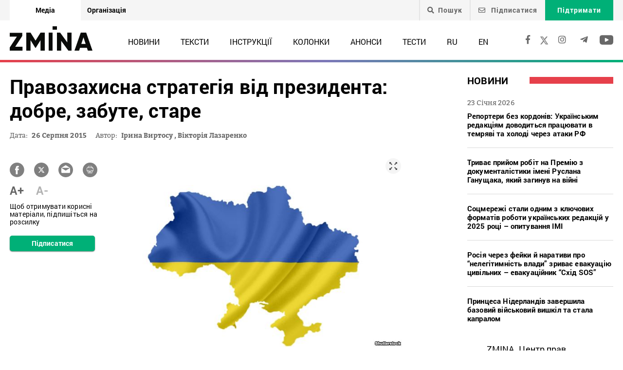

--- FILE ---
content_type: text/html; charset=UTF-8
request_url: https://zmina.info/articles/pravozahisna_strategija_vid_prezidenta_dobre_zabute_stare-2/
body_size: 26272
content:
<!doctype html>
<html dir="ltr" lang="uk" prefix="og: https://ogp.me/ns#">
<head>
    <meta charset="UTF-8" />
    
    
		<!-- All in One SEO 4.7.1.1 - aioseo.com -->
		<title>Правозахисна стратегія від президента: добре, забуте, старе ➜ ZMINA</title>
		<meta name="description" content="Правозахисна стратегія від президента: добре, забуте, старе &quot;Якщо відверто, це компромісний документ: не все, що пропонували, увійшло в остаточну версію Стратегії. Однак це &quot;щось&quot; - і можна з ним рухатися далі&quot;: Онлайн видання ZMINA ✍" />
		<meta name="robots" content="max-image-preview:large" />
		<meta name="keywords" content="дискримінація,київ,національна стратегія з прав людини,реформа,тексти" />
		<link rel="canonical" href="https://zmina.info/articles/pravozahisna_strategija_vid_prezidenta_dobre_zabute_stare-2/" />
		<meta name="generator" content="All in One SEO (AIOSEO) 4.7.1.1" />
		<meta property="og:locale" content="uk_UA" />
		<meta property="og:site_name" content="ZMINA" />
		<meta property="og:type" content="article" />
		<meta property="og:title" content="Правозахисна стратегія від президента: добре, забуте, старе ➜ ZMINA" />
		<meta property="og:description" content="Правозахисна стратегія від президента: добре, забуте, старе &quot;Якщо відверто, це компромісний документ: не все, що пропонували, увійшло в остаточну версію Стратегії. Однак це &quot;щось&quot; - і можна з ним рухатися далі&quot;: Онлайн видання ZMINA ✍" />
		<meta property="og:url" content="https://zmina.info/articles/pravozahisna_strategija_vid_prezidenta_dobre_zabute_stare-2/" />
		<meta property="og:image" content="https://zmina.info/wp-content/uploads/2019/04/131.jpg" />
		<meta property="og:image:secure_url" content="https://zmina.info/wp-content/uploads/2019/04/131.jpg" />
		<meta property="og:image:width" content="640" />
		<meta property="og:image:height" content="360" />
		<meta property="article:published_time" content="2015-08-26T13:43:47+00:00" />
		<meta property="article:modified_time" content="2015-08-26T13:43:47+00:00" />
		<meta property="article:publisher" content="https://www.facebook.com/zmina.ua?locale=uk_UA" />
		<meta name="twitter:card" content="summary_large_image" />
		<meta name="twitter:site" content="@zminaUA" />
		<meta name="twitter:title" content="Правозахисна стратегія від президента: добре, забуте, старе ➜ ZMINA" />
		<meta name="twitter:description" content="Правозахисна стратегія від президента: добре, забуте, старе &quot;Якщо відверто, це компромісний документ: не все, що пропонували, увійшло в остаточну версію Стратегії. Однак це &quot;щось&quot; - і можна з ним рухатися далі&quot;: Онлайн видання ZMINA ✍" />
		<meta name="twitter:image" content="https://zmina.info/wp-content/uploads/2019/04/131.jpg" />
		<meta name="google" content="nositelinkssearchbox" />
		<script type="application/ld+json" class="aioseo-schema">
			{"@context":"https:\/\/schema.org","@graph":[{"@type":"Article","@id":"https:\/\/zmina.info\/articles\/pravozahisna_strategija_vid_prezidenta_dobre_zabute_stare-2\/#article","name":"\u041f\u0440\u0430\u0432\u043e\u0437\u0430\u0445\u0438\u0441\u043d\u0430 \u0441\u0442\u0440\u0430\u0442\u0435\u0433\u0456\u044f \u0432\u0456\u0434 \u043f\u0440\u0435\u0437\u0438\u0434\u0435\u043d\u0442\u0430: \u0434\u043e\u0431\u0440\u0435, \u0437\u0430\u0431\u0443\u0442\u0435, \u0441\u0442\u0430\u0440\u0435 \u279c ZMINA","headline":"\u041f\u0440\u0430\u0432\u043e\u0437\u0430\u0445\u0438\u0441\u043d\u0430 \u0441\u0442\u0440\u0430\u0442\u0435\u0433\u0456\u044f \u0432\u0456\u0434 \u043f\u0440\u0435\u0437\u0438\u0434\u0435\u043d\u0442\u0430: \u0434\u043e\u0431\u0440\u0435, \u0437\u0430\u0431\u0443\u0442\u0435, \u0441\u0442\u0430\u0440\u0435","author":{"@id":"https:\/\/zmina.info\/author\/yedynka\/#author"},"publisher":{"@id":"https:\/\/zmina.info\/#organization"},"image":{"@type":"ImageObject","url":"https:\/\/zmina.info\/wp-content\/uploads\/2019\/04\/131.jpg","width":640,"height":360},"datePublished":"2015-08-26T13:43:47+03:00","dateModified":"2015-08-26T13:43:47+03:00","inLanguage":"uk","mainEntityOfPage":{"@id":"https:\/\/zmina.info\/articles\/pravozahisna_strategija_vid_prezidenta_dobre_zabute_stare-2\/#webpage"},"isPartOf":{"@id":"https:\/\/zmina.info\/articles\/pravozahisna_strategija_vid_prezidenta_dobre_zabute_stare-2\/#webpage"},"articleSection":"\u0422\u0435\u043a\u0441\u0442\u0438, \u0434\u0438\u0441\u043a\u0440\u0438\u043c\u0456\u043d\u0430\u0446\u0456\u044f, \u041a\u0438\u0457\u0432, \u041d\u0430\u0446\u0456\u043e\u043d\u0430\u043b\u044c\u043d\u0430 \u0441\u0442\u0440\u0430\u0442\u0435\u0433\u0456\u044f \u0437 \u043f\u0440\u0430\u0432 \u043b\u044e\u0434\u0438\u043d\u0438, \u0440\u0435\u0444\u043e\u0440\u043c\u0430, UA, pll_5cb083ae2cadb"},{"@type":"BreadcrumbList","@id":"https:\/\/zmina.info\/articles\/pravozahisna_strategija_vid_prezidenta_dobre_zabute_stare-2\/#breadcrumblist","itemListElement":[{"@type":"ListItem","@id":"https:\/\/zmina.info\/#listItem","position":1,"name":"\u0413\u043e\u043b\u043e\u0432\u043d\u0430","item":"https:\/\/zmina.info\/","nextItem":"https:\/\/zmina.info\/articles\/#listItem"},{"@type":"ListItem","@id":"https:\/\/zmina.info\/articles\/#listItem","position":2,"name":"\u0422\u0435\u043a\u0441\u0442\u0438","item":"https:\/\/zmina.info\/articles\/","nextItem":"https:\/\/zmina.info\/articles\/pravozahisna_strategija_vid_prezidenta_dobre_zabute_stare-2\/#listItem","previousItem":"https:\/\/zmina.info\/#listItem"},{"@type":"ListItem","@id":"https:\/\/zmina.info\/articles\/pravozahisna_strategija_vid_prezidenta_dobre_zabute_stare-2\/#listItem","position":3,"name":"\u041f\u0440\u0430\u0432\u043e\u0437\u0430\u0445\u0438\u0441\u043d\u0430 \u0441\u0442\u0440\u0430\u0442\u0435\u0433\u0456\u044f \u0432\u0456\u0434 \u043f\u0440\u0435\u0437\u0438\u0434\u0435\u043d\u0442\u0430: \u0434\u043e\u0431\u0440\u0435, \u0437\u0430\u0431\u0443\u0442\u0435, \u0441\u0442\u0430\u0440\u0435","previousItem":"https:\/\/zmina.info\/articles\/#listItem"}]},{"@type":"Organization","@id":"https:\/\/zmina.info\/#organization","name":"ZMINA","url":"https:\/\/zmina.info\/","sameAs":["https:\/\/www.instagram.com\/zmina_ua\/"]},{"@type":"Person","@id":"https:\/\/zmina.info\/author\/yedynka\/#author","url":"https:\/\/zmina.info\/author\/yedynka\/","name":"yedynka","image":{"@type":"ImageObject","@id":"https:\/\/zmina.info\/articles\/pravozahisna_strategija_vid_prezidenta_dobre_zabute_stare-2\/#authorImage","url":"https:\/\/secure.gravatar.com\/avatar\/197ab44c3f972d1b7cc6b6b6b168ed2e?s=96&d=mm&r=g","width":96,"height":96,"caption":"yedynka"}},{"@type":"WebPage","@id":"https:\/\/zmina.info\/articles\/pravozahisna_strategija_vid_prezidenta_dobre_zabute_stare-2\/#webpage","url":"https:\/\/zmina.info\/articles\/pravozahisna_strategija_vid_prezidenta_dobre_zabute_stare-2\/","name":"\u041f\u0440\u0430\u0432\u043e\u0437\u0430\u0445\u0438\u0441\u043d\u0430 \u0441\u0442\u0440\u0430\u0442\u0435\u0433\u0456\u044f \u0432\u0456\u0434 \u043f\u0440\u0435\u0437\u0438\u0434\u0435\u043d\u0442\u0430: \u0434\u043e\u0431\u0440\u0435, \u0437\u0430\u0431\u0443\u0442\u0435, \u0441\u0442\u0430\u0440\u0435 \u279c ZMINA","description":"\u041f\u0440\u0430\u0432\u043e\u0437\u0430\u0445\u0438\u0441\u043d\u0430 \u0441\u0442\u0440\u0430\u0442\u0435\u0433\u0456\u044f \u0432\u0456\u0434 \u043f\u0440\u0435\u0437\u0438\u0434\u0435\u043d\u0442\u0430: \u0434\u043e\u0431\u0440\u0435, \u0437\u0430\u0431\u0443\u0442\u0435, \u0441\u0442\u0430\u0440\u0435 \"\u042f\u043a\u0449\u043e \u0432\u0456\u0434\u0432\u0435\u0440\u0442\u043e, \u0446\u0435 \u043a\u043e\u043c\u043f\u0440\u043e\u043c\u0456\u0441\u043d\u0438\u0439 \u0434\u043e\u043a\u0443\u043c\u0435\u043d\u0442: \u043d\u0435 \u0432\u0441\u0435, \u0449\u043e \u043f\u0440\u043e\u043f\u043e\u043d\u0443\u0432\u0430\u043b\u0438, \u0443\u0432\u0456\u0439\u0448\u043b\u043e \u0432 \u043e\u0441\u0442\u0430\u0442\u043e\u0447\u043d\u0443 \u0432\u0435\u0440\u0441\u0456\u044e \u0421\u0442\u0440\u0430\u0442\u0435\u0433\u0456\u0457. \u041e\u0434\u043d\u0430\u043a \u0446\u0435 \"\u0449\u043e\u0441\u044c\" - \u0456 \u043c\u043e\u0436\u043d\u0430 \u0437 \u043d\u0438\u043c \u0440\u0443\u0445\u0430\u0442\u0438\u0441\u044f \u0434\u0430\u043b\u0456\": \u041e\u043d\u043b\u0430\u0439\u043d \u0432\u0438\u0434\u0430\u043d\u043d\u044f ZMINA \u270d","inLanguage":"uk","isPartOf":{"@id":"https:\/\/zmina.info\/#website"},"breadcrumb":{"@id":"https:\/\/zmina.info\/articles\/pravozahisna_strategija_vid_prezidenta_dobre_zabute_stare-2\/#breadcrumblist"},"author":{"@id":"https:\/\/zmina.info\/author\/yedynka\/#author"},"creator":{"@id":"https:\/\/zmina.info\/author\/yedynka\/#author"},"image":{"@type":"ImageObject","url":"https:\/\/zmina.info\/wp-content\/uploads\/2019\/04\/131.jpg","@id":"https:\/\/zmina.info\/articles\/pravozahisna_strategija_vid_prezidenta_dobre_zabute_stare-2\/#mainImage","width":640,"height":360},"primaryImageOfPage":{"@id":"https:\/\/zmina.info\/articles\/pravozahisna_strategija_vid_prezidenta_dobre_zabute_stare-2\/#mainImage"},"datePublished":"2015-08-26T13:43:47+03:00","dateModified":"2015-08-26T13:43:47+03:00"},{"@type":"WebSite","@id":"https:\/\/zmina.info\/#website","url":"https:\/\/zmina.info\/","name":"ZMINA","inLanguage":"uk","publisher":{"@id":"https:\/\/zmina.info\/#organization"}}]}
		</script>
		<!-- All in One SEO -->

<link rel="alternate" type="application/rss+xml" title="ZMINA &raquo; Правозахисна стратегія від президента: добре, забуте, старе Канал коментарів" href="https://zmina.info/articles/pravozahisna_strategija_vid_prezidenta_dobre_zabute_stare-2/feed/" />
<style id='classic-theme-styles-inline-css' type='text/css'>
/*! This file is auto-generated */
.wp-block-button__link{color:#fff;background-color:#32373c;border-radius:9999px;box-shadow:none;text-decoration:none;padding:calc(.667em + 2px) calc(1.333em + 2px);font-size:1.125em}.wp-block-file__button{background:#32373c;color:#fff;text-decoration:none}
</style>
<style id='global-styles-inline-css' type='text/css'>
:root{--wp--preset--aspect-ratio--square: 1;--wp--preset--aspect-ratio--4-3: 4/3;--wp--preset--aspect-ratio--3-4: 3/4;--wp--preset--aspect-ratio--3-2: 3/2;--wp--preset--aspect-ratio--2-3: 2/3;--wp--preset--aspect-ratio--16-9: 16/9;--wp--preset--aspect-ratio--9-16: 9/16;--wp--preset--color--black: #000000;--wp--preset--color--cyan-bluish-gray: #abb8c3;--wp--preset--color--white: #ffffff;--wp--preset--color--pale-pink: #f78da7;--wp--preset--color--vivid-red: #cf2e2e;--wp--preset--color--luminous-vivid-orange: #ff6900;--wp--preset--color--luminous-vivid-amber: #fcb900;--wp--preset--color--light-green-cyan: #7bdcb5;--wp--preset--color--vivid-green-cyan: #00d084;--wp--preset--color--pale-cyan-blue: #8ed1fc;--wp--preset--color--vivid-cyan-blue: #0693e3;--wp--preset--color--vivid-purple: #9b51e0;--wp--preset--gradient--vivid-cyan-blue-to-vivid-purple: linear-gradient(135deg,rgba(6,147,227,1) 0%,rgb(155,81,224) 100%);--wp--preset--gradient--light-green-cyan-to-vivid-green-cyan: linear-gradient(135deg,rgb(122,220,180) 0%,rgb(0,208,130) 100%);--wp--preset--gradient--luminous-vivid-amber-to-luminous-vivid-orange: linear-gradient(135deg,rgba(252,185,0,1) 0%,rgba(255,105,0,1) 100%);--wp--preset--gradient--luminous-vivid-orange-to-vivid-red: linear-gradient(135deg,rgba(255,105,0,1) 0%,rgb(207,46,46) 100%);--wp--preset--gradient--very-light-gray-to-cyan-bluish-gray: linear-gradient(135deg,rgb(238,238,238) 0%,rgb(169,184,195) 100%);--wp--preset--gradient--cool-to-warm-spectrum: linear-gradient(135deg,rgb(74,234,220) 0%,rgb(151,120,209) 20%,rgb(207,42,186) 40%,rgb(238,44,130) 60%,rgb(251,105,98) 80%,rgb(254,248,76) 100%);--wp--preset--gradient--blush-light-purple: linear-gradient(135deg,rgb(255,206,236) 0%,rgb(152,150,240) 100%);--wp--preset--gradient--blush-bordeaux: linear-gradient(135deg,rgb(254,205,165) 0%,rgb(254,45,45) 50%,rgb(107,0,62) 100%);--wp--preset--gradient--luminous-dusk: linear-gradient(135deg,rgb(255,203,112) 0%,rgb(199,81,192) 50%,rgb(65,88,208) 100%);--wp--preset--gradient--pale-ocean: linear-gradient(135deg,rgb(255,245,203) 0%,rgb(182,227,212) 50%,rgb(51,167,181) 100%);--wp--preset--gradient--electric-grass: linear-gradient(135deg,rgb(202,248,128) 0%,rgb(113,206,126) 100%);--wp--preset--gradient--midnight: linear-gradient(135deg,rgb(2,3,129) 0%,rgb(40,116,252) 100%);--wp--preset--font-size--small: 13px;--wp--preset--font-size--medium: 20px;--wp--preset--font-size--large: 36px;--wp--preset--font-size--x-large: 42px;--wp--preset--spacing--20: 0.44rem;--wp--preset--spacing--30: 0.67rem;--wp--preset--spacing--40: 1rem;--wp--preset--spacing--50: 1.5rem;--wp--preset--spacing--60: 2.25rem;--wp--preset--spacing--70: 3.38rem;--wp--preset--spacing--80: 5.06rem;--wp--preset--shadow--natural: 6px 6px 9px rgba(0, 0, 0, 0.2);--wp--preset--shadow--deep: 12px 12px 50px rgba(0, 0, 0, 0.4);--wp--preset--shadow--sharp: 6px 6px 0px rgba(0, 0, 0, 0.2);--wp--preset--shadow--outlined: 6px 6px 0px -3px rgba(255, 255, 255, 1), 6px 6px rgba(0, 0, 0, 1);--wp--preset--shadow--crisp: 6px 6px 0px rgba(0, 0, 0, 1);}:where(.is-layout-flex){gap: 0.5em;}:where(.is-layout-grid){gap: 0.5em;}body .is-layout-flex{display: flex;}.is-layout-flex{flex-wrap: wrap;align-items: center;}.is-layout-flex > :is(*, div){margin: 0;}body .is-layout-grid{display: grid;}.is-layout-grid > :is(*, div){margin: 0;}:where(.wp-block-columns.is-layout-flex){gap: 2em;}:where(.wp-block-columns.is-layout-grid){gap: 2em;}:where(.wp-block-post-template.is-layout-flex){gap: 1.25em;}:where(.wp-block-post-template.is-layout-grid){gap: 1.25em;}.has-black-color{color: var(--wp--preset--color--black) !important;}.has-cyan-bluish-gray-color{color: var(--wp--preset--color--cyan-bluish-gray) !important;}.has-white-color{color: var(--wp--preset--color--white) !important;}.has-pale-pink-color{color: var(--wp--preset--color--pale-pink) !important;}.has-vivid-red-color{color: var(--wp--preset--color--vivid-red) !important;}.has-luminous-vivid-orange-color{color: var(--wp--preset--color--luminous-vivid-orange) !important;}.has-luminous-vivid-amber-color{color: var(--wp--preset--color--luminous-vivid-amber) !important;}.has-light-green-cyan-color{color: var(--wp--preset--color--light-green-cyan) !important;}.has-vivid-green-cyan-color{color: var(--wp--preset--color--vivid-green-cyan) !important;}.has-pale-cyan-blue-color{color: var(--wp--preset--color--pale-cyan-blue) !important;}.has-vivid-cyan-blue-color{color: var(--wp--preset--color--vivid-cyan-blue) !important;}.has-vivid-purple-color{color: var(--wp--preset--color--vivid-purple) !important;}.has-black-background-color{background-color: var(--wp--preset--color--black) !important;}.has-cyan-bluish-gray-background-color{background-color: var(--wp--preset--color--cyan-bluish-gray) !important;}.has-white-background-color{background-color: var(--wp--preset--color--white) !important;}.has-pale-pink-background-color{background-color: var(--wp--preset--color--pale-pink) !important;}.has-vivid-red-background-color{background-color: var(--wp--preset--color--vivid-red) !important;}.has-luminous-vivid-orange-background-color{background-color: var(--wp--preset--color--luminous-vivid-orange) !important;}.has-luminous-vivid-amber-background-color{background-color: var(--wp--preset--color--luminous-vivid-amber) !important;}.has-light-green-cyan-background-color{background-color: var(--wp--preset--color--light-green-cyan) !important;}.has-vivid-green-cyan-background-color{background-color: var(--wp--preset--color--vivid-green-cyan) !important;}.has-pale-cyan-blue-background-color{background-color: var(--wp--preset--color--pale-cyan-blue) !important;}.has-vivid-cyan-blue-background-color{background-color: var(--wp--preset--color--vivid-cyan-blue) !important;}.has-vivid-purple-background-color{background-color: var(--wp--preset--color--vivid-purple) !important;}.has-black-border-color{border-color: var(--wp--preset--color--black) !important;}.has-cyan-bluish-gray-border-color{border-color: var(--wp--preset--color--cyan-bluish-gray) !important;}.has-white-border-color{border-color: var(--wp--preset--color--white) !important;}.has-pale-pink-border-color{border-color: var(--wp--preset--color--pale-pink) !important;}.has-vivid-red-border-color{border-color: var(--wp--preset--color--vivid-red) !important;}.has-luminous-vivid-orange-border-color{border-color: var(--wp--preset--color--luminous-vivid-orange) !important;}.has-luminous-vivid-amber-border-color{border-color: var(--wp--preset--color--luminous-vivid-amber) !important;}.has-light-green-cyan-border-color{border-color: var(--wp--preset--color--light-green-cyan) !important;}.has-vivid-green-cyan-border-color{border-color: var(--wp--preset--color--vivid-green-cyan) !important;}.has-pale-cyan-blue-border-color{border-color: var(--wp--preset--color--pale-cyan-blue) !important;}.has-vivid-cyan-blue-border-color{border-color: var(--wp--preset--color--vivid-cyan-blue) !important;}.has-vivid-purple-border-color{border-color: var(--wp--preset--color--vivid-purple) !important;}.has-vivid-cyan-blue-to-vivid-purple-gradient-background{background: var(--wp--preset--gradient--vivid-cyan-blue-to-vivid-purple) !important;}.has-light-green-cyan-to-vivid-green-cyan-gradient-background{background: var(--wp--preset--gradient--light-green-cyan-to-vivid-green-cyan) !important;}.has-luminous-vivid-amber-to-luminous-vivid-orange-gradient-background{background: var(--wp--preset--gradient--luminous-vivid-amber-to-luminous-vivid-orange) !important;}.has-luminous-vivid-orange-to-vivid-red-gradient-background{background: var(--wp--preset--gradient--luminous-vivid-orange-to-vivid-red) !important;}.has-very-light-gray-to-cyan-bluish-gray-gradient-background{background: var(--wp--preset--gradient--very-light-gray-to-cyan-bluish-gray) !important;}.has-cool-to-warm-spectrum-gradient-background{background: var(--wp--preset--gradient--cool-to-warm-spectrum) !important;}.has-blush-light-purple-gradient-background{background: var(--wp--preset--gradient--blush-light-purple) !important;}.has-blush-bordeaux-gradient-background{background: var(--wp--preset--gradient--blush-bordeaux) !important;}.has-luminous-dusk-gradient-background{background: var(--wp--preset--gradient--luminous-dusk) !important;}.has-pale-ocean-gradient-background{background: var(--wp--preset--gradient--pale-ocean) !important;}.has-electric-grass-gradient-background{background: var(--wp--preset--gradient--electric-grass) !important;}.has-midnight-gradient-background{background: var(--wp--preset--gradient--midnight) !important;}.has-small-font-size{font-size: var(--wp--preset--font-size--small) !important;}.has-medium-font-size{font-size: var(--wp--preset--font-size--medium) !important;}.has-large-font-size{font-size: var(--wp--preset--font-size--large) !important;}.has-x-large-font-size{font-size: var(--wp--preset--font-size--x-large) !important;}
:where(.wp-block-post-template.is-layout-flex){gap: 1.25em;}:where(.wp-block-post-template.is-layout-grid){gap: 1.25em;}
:where(.wp-block-columns.is-layout-flex){gap: 2em;}:where(.wp-block-columns.is-layout-grid){gap: 2em;}
:root :where(.wp-block-pullquote){font-size: 1.5em;line-height: 1.6;}
</style>
<link rel='stylesheet' id='contact-form-7-css' href='https://zmina.info/wp-content/plugins/contact-form-7/includes/css/styles.css?ver=5.9.8' type='text/css' media='all' />
<link rel='stylesheet' id='dashicons-css' href='https://zmina.info/wp-includes/css/dashicons.min.css?ver=6.6.2' type='text/css' media='all' />
<link rel='stylesheet' id='post-views-counter-frontend-css' href='https://zmina.info/wp-content/plugins/post-views-counter/css/frontend.min.css?ver=1.4.7' type='text/css' media='all' />
<link rel='stylesheet' id='quiz-maker-css' href='https://zmina.info/wp-content/plugins/quiz-maker/public/css/quiz-maker-public.css?ver=21.7.1' type='text/css' media='all' />
<link rel='stylesheet' id='main-css' href='https://zmina.info/wp-content/themes/humanrights/assets/css/main.min.css?ver=5.5.4' type='text/css' media='all' />
<style id='main-inline-css' type='text/css'>
.wpcf7-response-output{display: none !important;}
div.wpcf7 .ajax-loader {display: none !important;}.select_ca #my_month {float: none;}
</style>
<script type="text/javascript" src="https://zmina.info/wp-includes/js/jquery/jquery.min.js?ver=3.7.1" id="jquery-core-js"></script>
<script type="text/javascript" src="https://zmina.info/wp-includes/js/jquery/jquery-migrate.min.js?ver=3.4.1" id="jquery-migrate-js"></script>
<script type="text/javascript" id="donate_script-js-extra">
/* <![CDATA[ */
var donate_ajax = {"url":"https:\/\/zmina.info\/wp-admin\/admin-ajax.php","nonce":"8985e4909e"};
var donate_ajax1 = {"url":"https:\/\/zmina.info\/wp-admin\/admin-ajax.php","nonce":"72ffff3fdd"};
/* ]]> */
</script>
<script type="text/javascript" src="https://zmina.info/wp-content/plugins/donate/script.js?ver=6.6.2" id="donate_script-js"></script>
<script type="text/javascript" id="post-views-counter-frontend-js-before">
/* <![CDATA[ */
var pvcArgsFrontend = {"mode":"js","postID":7042,"requestURL":"https:\/\/zmina.info\/wp-admin\/admin-ajax.php","nonce":"57fcf11e9b","dataStorage":"cookies","multisite":1,"path":"\/","domain":""};
/* ]]> */
</script>
<script type="text/javascript" src="https://zmina.info/wp-content/plugins/post-views-counter/js/frontend.min.js?ver=1.4.7" id="post-views-counter-frontend-js"></script>
<link rel="https://api.w.org/" href="https://zmina.info/wp-json/" /><link rel="alternate" title="JSON" type="application/json" href="https://zmina.info/wp-json/wp/v2/posts/7042" /><link rel="EditURI" type="application/rsd+xml" title="RSD" href="https://zmina.info/xmlrpc.php?rsd" />

<link rel='shortlink' href='https://zmina.info/?p=7042' />
<link rel="alternate" title="oEmbed (JSON)" type="application/json+oembed" href="https://zmina.info/wp-json/oembed/1.0/embed?url=https%3A%2F%2Fzmina.info%2Farticles%2Fpravozahisna_strategija_vid_prezidenta_dobre_zabute_stare-2%2F" />
<link rel="alternate" title="oEmbed (XML)" type="text/xml+oembed" href="https://zmina.info/wp-json/oembed/1.0/embed?url=https%3A%2F%2Fzmina.info%2Farticles%2Fpravozahisna_strategija_vid_prezidenta_dobre_zabute_stare-2%2F&#038;format=xml" />
    <script type="text/javascript">
        var ajaxurl = 'https://zmina.info/wp-admin/admin-ajax.php';
    </script>
    <script type="application/ld+json" >
            {
              "@context":"https://schema.org/",
              "@type":"Organization",
              "@id":"https://zmina.info#Organization",
              "name":"ZMINA | Медіа ресурс Центру прав людини",
              "url":"https://zmina.ua",
              "sameAs":
              [
                "https://www.facebook.com/zmina.ua",
                "https://twitter.com/zminaUA",
"https://www.instagram.com/zmina_ua",
"https://www.youtube.com/user/CHRinform",
"https://t.me/zmina_ua"
              ],
              "logo":"https://zmina.info/wp-content/uploads/2023/07/logo2.png",
              "contactPoint":[
                {
                  "@type":"ContactPoint",
                  "contactType":"customer service",
                  "telephone":"+38(044) 272-42-52"
                },
                {
                  "@type":"ContactPoint",
                  "contactType":"customer service",
                  "telephone":"+38(067) 502-08-01"
                }
              ],
              "description":"Свіжі новини кожного дня - онлайн-медіа ZMINA ❤ Розслідування, репортажі, новини у сфері прав людини ✅",
              "address":
              {
                "@type": "PostalAddress",
                "addressLocality": "Київ, Украина",
                "postalCode": "01034",
                "streetAddress": "вул. Ярославів Вал 33Б, 3 поверх"
              },
              "image":"https://zmina.info/wp-content/uploads/2023/07/logo2.png"
            }
        </script>    <meta http-equiv="X-UA-Compatible" content="IE=edge">
    <meta name="viewport" content="width=device-width, initial-scale=1, maximum-scale=1">
    <link rel="apple-touch-icon" sizes="57x57" href="https://zmina.info/wp-content/themes/humanrights/apple-icon-57x57.png">
            <link rel="apple-touch-icon" sizes="60x60" href="https://zmina.info/wp-content/themes/humanrights/assets/favicon/apple-icon-60x60.png">
            <link rel="apple-touch-icon" sizes="72x72" href="https://zmina.info/wp-content/themes/humanrights/assets/favicon/apple-icon-72x72.png">
            <link rel="apple-touch-icon" sizes="76x76" href="https://zmina.info/wp-content/themes/humanrights/assets/favicon/apple-icon-76x76.png">
            <link rel="apple-touch-icon" sizes="114x114" href="https://zmina.info/wp-content/themes/humanrights/assets/favicon/apple-icon-114x114.png">
            <link rel="apple-touch-icon" sizes="120x120" href="https://zmina.info/wp-content/themes/humanrights/assets/favicon/apple-icon-120x120.png">
            <link rel="apple-touch-icon" sizes="144x144" href="https://zmina.info/wp-content/themes/humanrights/assets/favicon/apple-icon-144x144.png">
            <link rel="apple-touch-icon" sizes="152x152" href="https://zmina.info/wp-content/themes/humanrights/assets/favicon/apple-icon-152x152.png">
            <link rel="apple-touch-icon" sizes="180x180" href="https://zmina.info/wp-content/themes/humanrights/assets/favicon/apple-icon-180x180.png">
            <link rel="icon" type="image/png" sizes="192x192"  href="https://zmina.info/wp-content/themes/humanrights/assets/favicon/android-icon-192x192.png">
            <link rel="icon" type="image/png" sizes="32x32" href="https://zmina.info/wp-content/themes/humanrights/assets/favicon/favicon-32x32.png">
            <link rel="icon" type="image/png" sizes="96x96" href="https://zmina.info/wp-content/themes/humanrights/assets/favicon/favicon-96x96.png">
            <link rel="icon" type="image/png" sizes="16x16" href="https://zmina.info/wp-content/themes/humanrights/assets/favicon/favicon-16x16.png">
            <link rel="manifest" href="https://zmina.info/wp-content/themes/humanrights/assets/favicon/manifest.json">
            <meta name="msapplication-TileColor" content="#ffffff">
            <meta name="msapplication-TileImage" content="https://zmina.info/wp-content/themes/humanrights/assets/favicon/ms-icon-144x144.png">
            <meta name="theme-color" content="#ffffff">   
        
    <script>
        (function(i,s,o,g,r,a,m){i['GoogleAnalyticsObject']=r;i[r]=i[r]||function(){
            (i[r].q=i[r].q||[]).push(arguments)},i[r].l=1*new Date();a=s.createElement(o),
            m=s.getElementsByTagName(o)[0];a.async=1;a.src=g;m.parentNode.insertBefore(a,m)
        })(window,document,'script','//www.google-analytics.com/analytics.js','ga');

        ga('create', 'UA-57945481-1', 'auto');
        ga('send', 'pageview');

    </script>

    <!-- Facebook Pixel Code -->
    <script>
        !function(f,b,e,v,n,t,s)
        {if(f.fbq)return;n=f.fbq=function(){n.callMethod?
            n.callMethod.apply(n,arguments):n.queue.push(arguments)};
            if(!f._fbq)f._fbq=n;n.push=n;n.loaded=!0;n.version='2.0';
            n.queue=[];t=b.createElement(e);t.async=!0;
            t.src=v;s=b.getElementsByTagName(e)[0];
            s.parentNode.insertBefore(t,s)}(window, document,'script',
            'https://connect.facebook.net/en_US/fbevents.js');
        fbq('init', '1969331176675175');
        fbq('track', 'PageView');
    </script>
    <noscript>
        <img height="1" width="1" style="display:none" src="https://www.facebook.com/tr?id=1969331176675175&ev=PageView&noscript=1"/>
    </noscript>
    <!-- End Facebook Pixel Code -->
        
  </head>

<body class="post-template-default single single-post postid-7042 single-format-standard">
<div class="page_wrapper">
<header class="header">
    <div style="display: none" class="breadcrumbs" itemscope itemtype="http://schema.org/BreadcrumbList"><span itemprop="itemListElement" itemscope itemtype="http://schema.org/ListItem"><a class="breadcrumbs__link" href="https://zmina.info/" itemprop="item"><span itemprop="name">Головна</span></a><meta itemprop="position" content="1" /></span><span class="breadcrumbs__separator"> › </span><span itemprop="itemListElement" itemscope itemtype="http://schema.org/ListItem"><a class="breadcrumbs__link" href="https://zmina.info/articles/" itemprop="item"><span itemprop="name">Тексти</span></a><meta itemprop="position" content="2" /></span><span class="breadcrumbs__separator"> › </span><span class="breadcrumbs__current">Правозахисна стратегія від президента: добре, забуте, старе</span></div><!-- .breadcrumbs -->
    <!-- DESCTOP MENU -->
<div class="desctop_menu">
    <div class="top_line">
        <div class="container">
            <div class="flex_row">

                <div id="menu-verhnye-menyu-ua" class="nav-menu desktop page_switchers"><a href="/"  class="active menu-item menu-item-type-custom menu-item-object-custom menu-item-9">Медіа</a><a href="https://zmina.ua"  class="menu-item menu-item-type-custom menu-item-object-custom menu-item-10">Організація</a></div>
                <div class="functions">

                                        <div class="nav_search_wrapper">
                        <a href="javascript:void(0)" class="search"><i class="fa fa-search"></i>Пошук</a>
                        <form method="get" action="https://zmina.info/">
                            <button type="submit"><i class="fa fa-search"></i></button>
                            <input type="text" name="s" placeholder="Шукаєте щось конкретне?">
                        </form>
                    </div>

                                            <a href="#subscribe_pop_form" class="subscribe open-pop-link">
                            <i class="far fa-envelope"></i>
                            Підписатися                        </a>
                                                                <a href="https://zmina.info/donate/" class="donate">Підтримати</a>
                                    </div>
            </div>
        </div>
    </div>
    <div class="nav_line">
        <div class="container">
            <div class="flex_row">
                <a href="https://zmina.info" class="logo">
                    <img src="https://zmina.info/wp-content/themes/humanrights/assets/img/logo2.svg" alt="ZMINA" title="ZMINA">
                </a>
                <nav class="nav"><ul id="menu-golovne-menyu-ua" class="nav-menu desktop"><li id="menu-item-21" class="menu-item menu-item-type-taxonomy menu-item-object-category menu-item-21"><a href="https://zmina.info/news/">Новини</a></li>
<li id="menu-item-22" class="menu-item menu-item-type-taxonomy menu-item-object-category current-post-ancestor current-menu-parent current-post-parent menu-item-22"><a href="https://zmina.info/articles/">Тексти</a></li>
<li id="menu-item-23" class="menu-item menu-item-type-taxonomy menu-item-object-category menu-item-23"><a href="https://zmina.info/instructions/">Інструкції</a></li>
<li id="menu-item-24" class="menu-item menu-item-type-taxonomy menu-item-object-category menu-item-24"><a href="https://zmina.info/columns/">Колонки</a></li>
<li id="menu-item-25" class="menu-item menu-item-type-taxonomy menu-item-object-category menu-item-25"><a href="https://zmina.info/announcements/">Анонси</a></li>
<li id="menu-item-149131" class="menu-item menu-item-type-post_type_archive menu-item-object-tests menu-item-149131"><a href="https://zmina.info/tests/">Тести</a></li>
<li id="menu-item-165543-ru" class="lang-item lang-item-5 lang-item-ru lang-item-first menu-item menu-item-type-custom menu-item-object-custom menu-item-165543-ru"><a href="https://zmina.info/ru/articles-ru/pravozahisna_strategija_vid_prezidenta_dobre_zabute_stare/" hreflang="ru-RU" lang="ru-RU">RU</a></li>
<li id="menu-item-165543-en" class="lang-item lang-item-10 lang-item-en no-translation menu-item menu-item-type-custom menu-item-object-custom menu-item-165543-en"><a href="https://zmina.info/en/" hreflang="en-GB" lang="en-GB">EN</a></li>
</ul></nav>                <div class="soc_links">
                                                                <a rel="nofollow" href="https://www.facebook.com/zmina.ua" target="_blank">
                            <i class="fab fa-facebook-f"></i>
                        </a>
                    
                                                                                    <a href="https://twitter.com/zminaUA" target="_blank">
                            <i class="fa-x"></i>
                        </a>
                    
                                                                <a rel="nofollow" href="https://www.instagram.com/zmina_ua/" target="_blank">
                            <i class="fab fa-instagram"></i>
                        </a>
                    
                                                                <a rel="nofollow" href="https://t.me/zmina_ua" target="_blank">
                            <i class="fab fa-telegram-plane"></i>
                        </a>
                    
                                                                <a rel="nofollow" href="https://www.youtube.com/user/CHRinform" target="_blank">
                            <svg
                                    fill="#000000"
                                    height="30px"
                                    width="28px"
                                    version="1.1"
                                    id="Layer_1"
                                    xmlns="http://www.w3.org/2000/svg"
                                    xmlns:xlink="http://www.w3.org/1999/xlink"
                                    viewBox="0 0 310 310"
                                    xml:space="preserve"
                            >
                    <g id="XMLID_822_">
                        <path
                                id="XMLID_823_"
                                d="M297.917,64.645c-11.19-13.302-31.85-18.728-71.306-18.728H83.386c-40.359,0-61.369,5.776-72.517,19.938
                   C0,79.663,0,100.008,0,128.166v53.669c0,54.551,12.896,82.248,83.386,82.248h143.226c34.216,0,53.176-4.788,65.442-16.527
                   C304.633,235.518,310,215.863,310,181.835v-53.669C310,98.471,309.159,78.006,297.917,64.645z M199.021,162.41l-65.038,33.991
                   c-1.454,0.76-3.044,1.137-4.632,1.137c-1.798,0-3.592-0.484-5.181-1.446c-2.992-1.813-4.819-5.056-4.819-8.554v-67.764
                   c0-3.492,1.822-6.732,4.808-8.546c2.987-1.814,6.702-1.938,9.801-0.328l65.038,33.772c3.309,1.718,5.387,5.134,5.392,8.861
                   C204.394,157.263,202.325,160.684,199.021,162.41z"
                        />
                    </g>
                  </svg>
                        </a>
                                    </div>
            </div>
        </div>
    </div>
</div>
<!-- DESCTOP MENU -->    
<!-- MOBILE MENU -->
<div class="mobile_menu">
    <div class="top_line flex_row">
        <div class="lang">
                    </div>
        <a href="https://zmina.info" class="logo">
            <img src="https://zmina.info/wp-content/themes/humanrights/assets/img/logo2.svg" alt="ZMINA" title="ZMINA">
        </a>
        <a href="#page_menu" class="hamburger hamburger--emphatic">
                        <span class="hamburger-box">
                            <span class="hamburger-inner"> </span>
                        </span>
        </a>
    </div>
    <div class="mobile_menu-wrap">
        <div class="drop_menu">
        <form method="get" class="search_form" action="https://zmina.info/">
            <input type="text" name="s" value="" placeholder="Пошук">
        </form>

        <nav class="nav"><ul id="menu-golovne-menyu-ua-1" class=""><li class="menu-item menu-item-type-taxonomy menu-item-object-category menu-item-21"><a href="https://zmina.info/news/">Новини</a></li>
<li class="menu-item menu-item-type-taxonomy menu-item-object-category current-post-ancestor current-menu-parent current-post-parent menu-item-22"><a href="https://zmina.info/articles/">Тексти</a></li>
<li class="menu-item menu-item-type-taxonomy menu-item-object-category menu-item-23"><a href="https://zmina.info/instructions/">Інструкції</a></li>
<li class="menu-item menu-item-type-taxonomy menu-item-object-category menu-item-24"><a href="https://zmina.info/columns/">Колонки</a></li>
<li class="menu-item menu-item-type-taxonomy menu-item-object-category menu-item-25"><a href="https://zmina.info/announcements/">Анонси</a></li>
<li class="menu-item menu-item-type-post_type_archive menu-item-object-tests menu-item-149131"><a href="https://zmina.info/tests/">Тести</a></li>
<li class="lang-item lang-item-5 lang-item-ru lang-item-first menu-item menu-item-type-custom menu-item-object-custom menu-item-165543-ru"><a href="https://zmina.info/ru/articles-ru/pravozahisna_strategija_vid_prezidenta_dobre_zabute_stare/" hreflang="ru-RU" lang="ru-RU">RU</a></li>
<li class="lang-item lang-item-10 lang-item-en no-translation menu-item menu-item-type-custom menu-item-object-custom menu-item-165543-en"><a href="https://zmina.info/en/" hreflang="en-GB" lang="en-GB">EN</a></li>
</ul></nav>                

            <div class="spec_articles">
                <h2>Спецтеми:</h2>
                <ul>
                                            <li>
                                                        <a href="https://zmina.info/tag/yevrointgeracziya/">ЄВРОІНТЕГРАЦІЯ</a>
                        </li>
                                            <li>
                                                        <a href="https://zmina.info/tag/mizhnarodni-zlochyny/">ВОЄННІ ЗЛОЧИНИ РОСІЇ В УКРАЇНІ</a>
                        </li>
                                            <li>
                                                        <a href="https://zmina.info/tag/istorija/">ІСТОРІЯ</a>
                        </li>
                                            <li>
                                                        <a href="https://zmina.info/tag/spravi_majdanu/">СПРАВИ МАЙДАНУ</a>
                        </li>
                                            <li>
                                                        <a href="https://zmina.info/tag/tisk_na_aktivistiv/">ТИСК НА АКТИВІСТІВ</a>
                        </li>
                                            <li>
                                                        <a href="https://zmina.info/tag/branci_kremljia_/">В&#8217;ЯЗНІ КРЕМЛЯ</a>
                        </li>
                                    </ul>
            </div>
        
        <!--        <div class="mobile_btn_row mobile_btn_row_menu">-->
        <!--            <a href="#" class="donate">--><!--</a>-->
        <!--        </div>-->
        <div class="soc_links">
                                        <a rel="nofollow" href="https://www.facebook.com/zmina.ua" target="_blank">
                    <i class="fab fa-facebook-f"></i>
                </a>
            
                                                    <a href="https://twitter.com/zminaUA" target="_blank">
                    <i class="fa-x"></i>
                </a>
            
                                        <a rel="nofollow" href="https://www.instagram.com/zmina_ua/" target="_blank">
                    <i class="fab fa-instagram"></i>
                </a>
            
                                        <a rel="nofollow" href="https://t.me/zmina_ua" target="_blank">
                    <i class="fab fa-telegram-plane"></i>
                </a>
            
                                        <a rel="nofollow" href="https://www.youtube.com/user/CHRinform" target="_blank">
                    <svg
                            fill="#000000"
                            height="30px"
                            width="28px"
                            version="1.1"
                            id="Layer_1"
                            xmlns="http://www.w3.org/2000/svg"
                            xmlns:xlink="http://www.w3.org/1999/xlink"
                            viewBox="0 0 310 310"
                            xml:space="preserve"
                    >
                    <g id="XMLID_822_">
                        <path
                                id="XMLID_823_"
                                d="M297.917,64.645c-11.19-13.302-31.85-18.728-71.306-18.728H83.386c-40.359,0-61.369,5.776-72.517,19.938
                   C0,79.663,0,100.008,0,128.166v53.669c0,54.551,12.896,82.248,83.386,82.248h143.226c34.216,0,53.176-4.788,65.442-16.527
                   C304.633,235.518,310,215.863,310,181.835v-53.669C310,98.471,309.159,78.006,297.917,64.645z M199.021,162.41l-65.038,33.991
                   c-1.454,0.76-3.044,1.137-4.632,1.137c-1.798,0-3.592-0.484-5.181-1.446c-2.992-1.813-4.819-5.056-4.819-8.554v-67.764
                   c0-3.492,1.822-6.732,4.808-8.546c2.987-1.814,6.702-1.938,9.801-0.328l65.038,33.772c3.309,1.718,5.387,5.134,5.392,8.861
                   C204.394,157.263,202.325,160.684,199.021,162.41z"
                        />
                    </g>
                  </svg>
                </a>
                    </div>
    </div>
    </div>
</div>
<!-- /MOBILE MENU --></header>
<!-- /HEADER --><section class="article">
    <div class="container flex_row alignTop">
        <article class="article_content">
            <h1>Правозахисна стратегія від президента: добре, забуте, старе</h1>
            <div class="flex_row ">
                <div class="article_data">
                    <span class="data_key">Дата:</span>
                    <span>26 Серпня 2015</span>
                                                                <span class="data_key">Автор:</span>
                        <span>
                                                                    <a href="https://zmina.info/authors/iryna_vyrtosu-2/">Ірина Виртосу</a>
                                    ,                                                                     <a href="https://zmina.info/authors/victoria_lazarenko/">Вікторія Лазаренко</a>
                                                                                                </span>
                                    </div>
            </div>
                                    <div class="article_columns flex_row">
                <div class="article_controls">
    <div class="article_share flex_row">
        <a onclick="social_share('fb')" href="javascript:void(0)">
            <span class="share_facebook"></span>
        </a>
        <a onclick="social_share('tw')" href="javascript:void(0)">
            <span class="share_twitter"></span>
        </a>
        <a href="mailto:?subject=Правозахисна стратегія від президента: добре, забуте, старе&amp;body=https://zmina.info/articles/pravozahisna_strategija_vid_prezidenta_dobre_zabute_stare-2/">
            <span class="share_mail"></span>
        </a>
        <a href="javascript:void(0)" onclick="print()">
            <span class="share_print"></span>
        </a>
    </div>
    <a href="#" class="font_plus font_change" id="size-plus" data-function="+">A+</a>
    <a href="#" class="font_minus font_change size-disabled" id="size-minus" data-function="-">A-</a>
    <span class="subscribe_disclimer">Щоб отримувати корисні матеріали, підпишіться на розсилку</span>
    <a href="#subscribe_pop_form" class="subcribe open-pop-link">Підписатися</a>
</div>                <div class="article_text_wrapper">
                    <div class="article_gallery"><div class="gallery-article royalSlider rsDefault"><a class="rsImg" data-rsw="640" data-rsh="360"  data-rsBigImg="https://zmina.info/wp-content/uploads/2019/04/131.jpg" href="https://zmina.info/wp-content/uploads/2019/04/131.jpg"><img decoding="async" width="96" height="72" class="rsTmb" src="https://zmina.info/wp-content/uploads/2019/04/131-96x72.jpg" /></a></div></div> 
<p><strong>Сьогодні на офіційному сайті президента з&#8217;явилася&nbsp;Національна стратегія у сфері прав людини.&nbsp;</strong></p>
<p>Петро Порошенко&nbsp;<a href="http://www.president.gov.ua/documents/5012015-19364" target="_blank" rel="noopener noreferrer">підписав</a> Указ &#8220;Про затвердження Національної стратегії у сфері прав людини&#8221; (від 25 серпня 2015 року), який вдосконалює діяльність держави щодо утвердження та забезпечення прав і свобод людини в Україні.</p>
<p>По суті &#8211; у Стратегії представлені основні права та свободи людини, визначені Конституцією України. Це забезпечення&nbsp;права на життя, протидія катуванням, жорстокому, нелюдському або такому,&nbsp;що принижує гідність, поводженню чи покаранню, забезпечення права на свободу та особисту недоторканність, попередження та протидія&nbsp;дискримінації, забезпечення права на справедливий суд та інші.</p>
<p>Кореспонденти Центру інформації про права людини взяли ексклюзивні коментарі в експертів щодо того, чи є цей документ справді новим та наскільки при його створенні було враховано думку громадськості.</p>
<p><strong>Дорослий крок&#8230; після 24 років Незалежності</strong></p>
<p>Виконавчий директор Української Гельсінської спілки з прав людини (УГСПЛ)&nbsp;<strong>Аркадій Бущенко</strong>&nbsp;зазначає, що громадськість і УГСПЛ зокрема брали участь у розробці Стратегії і намагалися впливати на підготовку цього тексту.</p>
<p><em><img fetchpriority="high" decoding="async" style="float: left;margin: 10px" src="/upload/redactor/576.jpg" alt="" width="300" height="199" />&#8220;Якщо відверто, це компромісний документ: не все, що пропонували, увійшло в остаточну версію Стратегії. Однак це &#8220;щось&#8221; &#8211; і можна з ним рухатися далі&#8221;, </em>&#8211; говорить експерт.</p>
<p>Експерт вважає позитивом вже те, що Стратегію прийнято, і наголошує, що тепер важливо здійснювати моніторинг, як втілюються в життя її пункти.&nbsp;</p>
<p>Бущенко зауважує, що кожна держава порушує права людини. Водночас, якщо держава визнає, що із дотриманням прав людини є проблеми &ndash; це дуже дорослий крок.</p>
<p>&#8220;<em>Добре, що громадянське суспільство мало вплив на те, що така Стратегія прийнята. Добре, що держава визнає свої проблеми. І тому цей документ &ndash; дуже важливий. Це по суті, початок нашого із державою діалогу</em>&#8220;, &#8211; говорить виконавчий директор УГСПЛ.</p>
<p>Водночас співкоординаторка Проекту &#8220;Без кордонів&#8221; Центру &#8220;Соціальна дія&#8221; <strong>Ірина Федорович </strong>зазначає, що ця Стратегія &#8211; &#8220;забаганка&#8221; Порошенка.&nbsp;</p>
<p><em><img decoding="async" style="float: left;margin: 10px" src="/upload/photobank/Автори/10151183_10152316084803397_7502658483626037586_n_1jpg13042015215149.jpg" alt="" width="200" height="223" />&#8220;Це була забаганка Порошенка в листопаді минулого року. Відверто, я не знаю, з чим це пов&#8217;язано. Він вирішив, що Стратегію треба зробити, видав розпорядження, Кабмін почав її готувати, залучили громадськість, і це тривало&#8230; дев&#8217;ять місяців. Довгий, болісний процес, абсолютно хаотичний, з перетягуванням ковдри, купа гравців&#8230; Зрештою, ми маємо документ, який ніби має всіх влаштувати. Насправді він нікого не влаштовує. Що з ним робити далі, наскільки він має своє практичне застосування, буде зрозуміло, коли під нього буде розроблено План дій. Допоки ж це &#8211; папірець</em>&#8220;, &#8211; коментує Федорович.</p>
<p>У той же час експертка наголошує, що План дій Кабмін спільно з громадськістю має розробити протягом трьох&nbsp;місяців.</p>
<p><em>&#8220;У плані має бути прописано, зокрема, терміни виконання, відповідальних осіб, фінансування, індикатори, за якими буде оцінюватися виконання. Без цього плану Стратегія є корисним, потрібним, але суто декларативним документом&#8221;,</em> &#8211; коментує Ірина Федорович.</p>
<p><strong>Косметичні правки?</strong></p>
<p>Громадськість брала участь в обговоренні &#8211; але остаточну&nbsp;версію затвердили без неї.</p>
<p>Так, Ірина Федорович каже, що<strong>&nbsp;</strong>бачила фінальну версію стратегії, яка була узгоджена на останній зустрічі робочої групи, створеної при Адміністрації президента. Тоді експертів запевнили, що це &#8220;крайня&#8221;&nbsp;версія, і в ній будуть лише <strong>косметичні редакторські правки</strong>. Зрештою, після цього остаточну версію перед затвердженням членам робочої групи&#8230; не показали.</p>
<p>&#8220;<em>Я дивилась Стретегію не по всіх правах. Але точно можу сказати &#8211; там не редакторська правка, там змістова правка, яка, звичайно, не узгоджувалась</em>&#8220;, &#8211; зазначає експертка.</p>
<p>Зокрема, вона наводить одну з таких нібито &#8220;косметичних&#8221; правок.</p>
<p>Було:<em>&nbsp;&#8220;&#8230;</em><em><span class="text_exposed_show">забезпечено комплексність та узгодженість законодавства у сфері запобігання та протидії дискримінації щодо <strong>всіх ознак</strong>, зокрема, за ознаками громадянства, віку, інвалідності, мови, етнічного походження, статі, сексуальної <span class="text_exposed_show">орієнтації, гендерної ідентичності тощо&#8221;.</span></span></em></p>
<p><span class="text_exposed_show">С</span>тало: <em>&#8220;&#8230;забезпечено комплексність та узгодженість законодавства у сфері запобігання та протидії дискримінації&#8221;.</em></p>
<p><img loading="lazy" decoding="async" style="float: left;margin: 10px" src="/upload/photobank/Експерти/bogdan_globajpg05032015142354.jpg" alt="" width="200" height="209" />Зокрема, було вилучено питання заборони дискримінації за ознакою сексуальної орієнтації та гендерної ідентичності.</p>
<p>За словами голови ВБО &#8220;Точка опори&#8221; <strong>Богдан Глоба</strong>, представники Єврокомісії, виступаючи на засіданні парламентського комітету з прав людини, зазначали, що без питання ЛГБТ (<em>абревіатура від &#8211; геї, лесбійки, бісексуали, трансгендери &#8211; авт.</em>), це буде трохи невдала версія документу з огляду на цілу низку зобов&#8217;язань щодо Угоди про асоціацію з Євросоюзом.&nbsp;</p>
<p><strong>&#8220;Нема ніяких ноу-хау&#8221;</strong></p>
<p>За словами експертів, подібних стратегій та планів була велика кількість, і вони або реалізовувались формально, або не реалізовувались взагалі.&nbsp;Зокрема, була гендерна програма, стратегія з інтеграції ромської національної меншини та інші.</p>
<p style="padding-left: 60px">Однак експерти одностайно запевняють, що <strong>Національна стратегія у сфері прав людини &#8211; це перший документ, який охоплює&nbsp;права людини взагалі, визнає їх як цінність та перераховує завдання стосовно різних прав людини.</strong></p>
<p>За словами Богдана Глоби, у цьому загалом декларативному документі, власне, немає ніякого ноу-хау &#8211; зобов&#8217;язання щодо прав людини прописані у багатьох ухвалених раніше документах, і у цій стратегії є фрагменти з них.&nbsp;</p>
<p>&#8220;<em>Якби виконали Угоду про асоціацію щодо того, що там закладено по правах людини, то цього було би більш ніж достатньо</em>&#8220;, &#8211; підсумовує Богдан Глоба.</p>
<p>До слова, Стратегію мали ухвалити ще у січні цього року, але процес затягнувся і загалом зайняв півтора роки. А далі &#8211; ще три місяці&nbsp;на розробку Плану дій, а потім &#8211; нові вибори та новий президент, і&#8230; 2020 рік. А це вже &#8211; нова стратегія?</p>
                </div>
            </div>
            <div class="article_functions gradient_after">
                                    <div class="article_tags">
                        <span class="tag_names">Теги:</span>
                                                    <a href="https://zmina.info/tag/diskriminacija/">дискримінація, </a>
                                                    <a href="https://zmina.info/tag/kyiv/">Київ, </a>
                                                    <a href="https://zmina.info/tag/nacionalna_strategija_z_prav_ljudini/">Національна стратегія з прав людини, </a>
                                                    <a href="https://zmina.info/tag/reforma/">реформа</a>
                                            </div>
                                <div class="article_share flex_row">
    <span class="tag_names">Поділитися:</span>
    <a onclick="social_share('fb')" href="javascript:void(0)">
        <span class="share_facebook"></span>
    </a>
    <a onclick="social_share('tw')" href="javascript:void(0)">
        <span class="share_twitter"></span>
    </a>
    <a onclick="social_share('telegram')" href="javascript:void(0)">
        <span class="share_telegram"></span>
    </a>
    <a href="mailto:?subject=Правозахисна стратегія від президента: добре, забуте, старе&amp;body=https://zmina.info/articles/pravozahisna_strategija_vid_prezidenta_dobre_zabute_stare-2/">
        <span class="share_mail"></span>
    </a>
    <a href="javascript:void(0)" onclick="print()">
        <span class="share_print"></span>
    </a>
</div>
<span class="disklamer">Якщо ви знайшли помилку, виділіть її мишкою та натисніть Ctrl+Enter</span>            </div>
            <div class="comments">
    <div class="fb-comments" data-href="https://zmina.info/articles/pravozahisna_strategija_vid_prezidenta_dobre_zabute_stare-2/" data-width="700" data-numposts="5"></div>
</div>
<style>
    /*.fb-comments,*/
    /*.fb-comments span,*/
    /*.fb-comments iframe,*/
    /*.fb_iframe_widget,*/
    /*.fb_iframe_widget span,*/
    .fb_iframe_widget iframe {
        width: 100% !important;
        max-width: 100% !important;
        box-sizing: border-box;
    }

</style>        </article>
        <div class="sidebar">
                                    <div class="sidebar_item">
            <h2 class="rubric_header">
                <span>
                                        <a href="https://zmina.info/news/">
                        Новини                    </a>
                </span>
            </h2>

            <div class="sidebar_rubric_items">
                                                                                              <span class="news_date">23 Січня 2026</span>

                                                                            <div class="list_date">
                    
                    <a href="https://zmina.info/news/reportery-bez-kordoniv-ukrayinskym-redakcziyam-dovodytsya-praczyuvaty-v-temryavi-ta-holodi-cherez-ataky-rf/"  class="rubric_item">
                        <h3 class="rubric_article_header">
                            Репортери без кордонів: Українським редакціям доводиться працювати в темряві та холоді через атаки РФ                        </h3>
                    </a>
                                                                                  
                    <a href="https://zmina.info/news/tryvaye-pryjom-robit-na-premiyu-z-dokumentalistyky-imeni-ruslana-ganushhaka-yakyj-zagynuv-na-vijni/"  class="rubric_item">
                        <h3 class="rubric_article_header">
                            Триває прийом робіт на Премію з документалістики імені Руслана Ганущака, який загинув на війні                         </h3>
                    </a>
                                                                                  
                    <a href="https://zmina.info/news/soczmerezhi-staly-odnym-z-klyuchovykh-formativ-roboty-ukrayinskyh-redakczij-u-2025-roczi-opytuvannya-imi/"  class="rubric_item">
                        <h3 class="rubric_article_header">
                            Соцмережі стали одним з ключових форматів роботи українських редакцій у 2025 році – опитування ІМІ                        </h3>
                    </a>
                                                                                  
                    <a href="https://zmina.info/news/rosiya-cherez-fejky-j-naratyvy-pro-nelegitymnist-vlady-zryvaye-evakuacziyu-czyvilnyh-evakuaczijnyk-shid-sos/"  class="rubric_item">
                        <h3 class="rubric_article_header">
                            Росія через фейки й наративи про &#8220;нелегітимність влади&#8221; зриває евакуацію цивільних – евакуаційник &#8220;Схід SOS&#8221;                        </h3>
                    </a>
                                                                                  
                    <a href="https://zmina.info/news/prynczesa-niderlandiv-zavershyla-bazovu-vijskovu-pidgotovku-ta-stala-kapralom/"  class="rubric_item">
                        <h3 class="rubric_article_header">
                            Принцеса Нідерландів завершила базовий військовий вишкіл та стала капралом                        </h3>
                    </a>
                                    </div>
                                                                            </div>
    </div>
    
                            <div class="fb-page" data-href="https://www.facebook.com/zmina.ua" data-tabs="timeline" data-width="" data-height="300" data-small-header="true" data-adapt-container-width="true" data-hide-cover="false" data-show-facepile="false"><blockquote cite="https://www.facebook.com/zmina.ua" class="fb-xfbml-parse-ignore"><a href="https://www.facebook.com/zmina.ua">ZMINA. Центр прав людини</a></blockquote></div>                    </div>
    </div>
</section>
<div class="read_also">
            <div class="container"><h2>Читайте також</h2>
            <div class="event_slider">
                                    <a class="item" href="https://zmina.info/articles/mamo-ya-ne-hochu-tudy-povertatysya-nezryachogo-politvyaznya-sizikova-zvilnyly-z-koloniyi-za-stanom-zdorovya-a-teper-povertayut-nazad-do-sybiru/">
                        <img src="https://zmina.info/wp-content/uploads/2026/01/sizikov-354x207.png" alt="&#8220;Мамо, я не хочу туди повертатися…&#8221;: незрячого політв’язня Сізікова звільнили з колонії за станом здоров’я, а потім скасували це рішення" title="&#8220;Мамо, я не хочу туди повертатися…&#8221;: незрячого політв’язня Сізікова звільнили з колонії за станом здоров’я, а потім скасували це рішення" class="img-responsive"">                        <div class="slide_info">
                            <span class="author-span">Тексти</span>
                                                                                        <span class="author-span">
                                                                                    Владислав Єсипенко                                                                                                                        </span>
                                                        <span class="slide_date">22 Січня 2026</span>
                        </div>
                        <h3 class="slide_header">
                            &#8220;Мамо, я не хочу туди повертатися…&#8221;: незрячого політв’язня Сізікова звільнили з колонії за станом здоров’я, а потім скасували це рішення                        </h3>
                    </a>
                                        <a class="item" href="https://zmina.info/articles/kazaly-shcho-ya-bozhevilna-bo-tak-nikhto-ne-robyt-zhurnalistka-iryna-sampan-rozpovila-yak-znimala-film-pro-povernennya-iz-syriyi-ukrayinskykh-zhinok/">
                        <img src="https://zmina.info/wp-content/uploads/2026/01/10_rokiv_13-scaled-e1768837530298-354x207.jpg" alt="&#8220;Казали, що я божевільна, бо так ніхто не робить&#8221;: журналістка Ірина Сампан розповіла, як знімала фільм про повернення із Сирії українських жінок" title="&#8220;Казали, що я божевільна, бо так ніхто не робить&#8221;: журналістка Ірина Сампан розповіла, як знімала фільм про повернення із Сирії українських жінок" class="img-responsive"">                        <div class="slide_info">
                            <span class="author-span">Тексти</span>
                                                                                        <span class="author-span">
                                                                                    Яна Радченко                                                                                                                        </span>
                                                        <span class="slide_date">20 Січня 2026</span>
                        </div>
                        <h3 class="slide_header">
                            &#8220;Казали, що я божевільна, бо так ніхто не робить&#8221;: журналістка Ірина Сампан розповіла, як знімала фільм про повернення із Сирії українських жінок                        </h3>
                    </a>
                                        <a class="item" href="https://zmina.info/articles/poligraf-proty-gidnosti-yak-bezpekovyj-instrument-mozhe-staty-pravozahysnoyu-problemoyu/">
                        <img src="https://zmina.info/wp-content/uploads/2026/01/detector1-354x207.jpg" alt="Поліграф проти гідності: як безпековий інструмент може стати правозахисною проблемою" title="Поліграф проти гідності: як безпековий інструмент може стати правозахисною проблемою" class="img-responsive"">                        <div class="slide_info">
                            <span class="author-span">Тексти</span>
                                                                                        <span class="author-span">
                                                                                    Дарина Довгоп'ята                                                                                                                        </span>
                                                        <span class="slide_date">16 Січня 2026</span>
                        </div>
                        <h3 class="slide_header">
                            Поліграф проти гідності: як безпековий інструмент може стати правозахисною проблемою                        </h3>
                    </a>
                                        <a class="item" href="https://zmina.info/articles/tolerantnist-u-suspilstvi-ale-ignoruvannya-u-radi-yakym-bulo-stanovyshhe-lgbtik-lyudej-v-ukrayini-u-2025-roczi/">
                        <img src="https://zmina.info/wp-content/uploads/2026/01/img_2753-354x207.jpg" alt="Толерантність у суспільстві, але ігнорування у Раді: яким було становище ЛГБТІК-людей в Україні у 2025 році" title="Толерантність у суспільстві, але ігнорування у Раді: яким було становище ЛГБТІК-людей в Україні у 2025 році" class="img-responsive"">                        <div class="slide_info">
                            <span class="author-span">Тексти</span>
                                                                                        <span class="author-span">
                                                                                    Ольга Маджумдар                                                                                                                        </span>
                                                        <span class="slide_date">09 Січня 2026</span>
                        </div>
                        <h3 class="slide_header">
                            Толерантність у суспільстві, але ігнорування у Раді: яким було становище ЛГБТІК-людей в Україні у 2025 році                        </h3>
                    </a>
                                </div>
        </div>
    </div>    <div class="popular_carousel">
        <div class="container">
            <h2>Популярне</h2>
            <div class="popular_carousel_filter">
                <select class="filter-select chosen-select" tabindex="-1" name="type" data-placeholder="за тиждень">
                    <option data-action="weekly" value="weekly">за тиждень</option>
                    <option data-action="monthly" value="monthly">за місяць</option>
                    <option data-action="yearly" value="yearly">за рік</option>
                    <option data-action="choice_editorial" value="choice_editorial">вибір редакції</option>
                </select>
                <ul class="filter-list">
                    <li class="active">
                        <a data-action="weekly" href="#">
                            за тиждень                        </a>
                    </li>
                    <li>
                        <a data-action="monthly" href="#">
                            за місяць
                        </a>
                    </li>
                    <li>
                        <a data-action="yearly" href="#">
                            за рік                        </a>
                    </li>
                    <li>
                        <a data-action="choice_editorial" href="#">
                            вибір редакції
                        </a>
                    </li>
                </ul>
            </div>
            <div class="event_slider owl-carousel owl-theme-default">
                                    <a class="item" href="https://zmina.info/articles/kazaly-shcho-ya-bozhevilna-bo-tak-nikhto-ne-robyt-zhurnalistka-iryna-sampan-rozpovila-yak-znimala-film-pro-povernennya-iz-syriyi-ukrayinskykh-zhinok/">
                        <img src="https://zmina.info/wp-content/uploads/2026/01/10_rokiv_13-scaled-e1768837530298-354x207.jpg" alt="&#8220;Казали, що я божевільна, бо так ніхто не робить&#8221;: журналістка Ірина Сампан розповіла, як знімала фільм про повернення із Сирії українських жінок" title="&#8220;Казали, що я божевільна, бо так ніхто не робить&#8221;: журналістка Ірина Сампан розповіла, як знімала фільм про повернення із Сирії українських жінок" class="img-responsive"">                        <div class="slide_info">
                            <span class="author-span">Тексти</span>
                                                                                        <span class="author-span">
                                                                            Яна Радченко                                                                                                            </span>
                                                        <span class="slide_date">20 Січня 2026</span>
                        </div>
                        <h3 class="slide_header">
                            &#8220;Казали, що я божевільна, бо так ніхто не робить&#8221;: журналістка Ірина Сампан розповіла, як знімала фільм про повернення із Сирії українських жінок                        </h3>
                    </a>
                                        <a class="item" href="https://zmina.info/news/advokatka-yaka-zahyshhaye-myhajla-berchuka-rozczinyuye-pozov-proty-nogo-yak-formu-tysku-na-ekoaktyvista/">
                        <img src="https://zmina.info/wp-content/uploads/2026/01/whatsapp-image-2026-01-20-at-20.11.27-354x207.jpeg" alt="Адвокатка, яка захищає Михайла Берчука, розцінює позов проти нього як форму тиску на екоактивіста" title="Адвокатка, яка захищає Михайла Берчука, розцінює позов проти нього як форму тиску на екоактивіста" class="img-responsive"">                        <div class="slide_info">
                            <span class="author-span">Новини</span>
                                                                                    <span class="slide_date">20 Січня 2026</span>
                        </div>
                        <h3 class="slide_header">
                            Адвокатка, яка захищає Михайла Берчука, розцінює позов проти нього як форму тиску на екоактивіста                        </h3>
                    </a>
                                        <a class="item" href="https://zmina.info/news/genprokuror-vklyuchyv-do-komisiyi-z-vidboru-kerivnycztva-sap-advokata-illi-kyvy/">
                        <img src="https://zmina.info/wp-content/uploads/2026/01/141094-354x207.jpg" alt="Генпрокурор включив до комісії з відбору керівництва САП адвоката Іллі Киви" title="Генпрокурор включив до комісії з відбору керівництва САП адвоката Іллі Киви" class="img-responsive"">                        <div class="slide_info">
                            <span class="author-span">Новини</span>
                                                                                    <span class="slide_date">22 Січня 2026</span>
                        </div>
                        <h3 class="slide_header">
                            Генпрокурор включив до комісії з відбору керівництва САП адвоката Іллі Киви                        </h3>
                    </a>
                                        <a class="item" href="https://zmina.info/news/nabuv-chynnosti-zakon-pro-vidkrytist-parlamentskyh-komitetiv-shho-zminylos/">
                        <img src="https://zmina.info/wp-content/uploads/2026/01/663b97473e4f5-354x207.jpeg" alt="Набув чинності закон про відкритість парламентських комітетів: що змінилось?" title="Набув чинності закон про відкритість парламентських комітетів: що змінилось?" class="img-responsive"">                        <div class="slide_info">
                            <span class="author-span">Новини</span>
                                                                                    <span class="slide_date">20 Січня 2026</span>
                        </div>
                        <h3 class="slide_header">
                            Набув чинності закон про відкритість парламентських комітетів: що змінилось?                        </h3>
                    </a>
                                        <a class="item" href="https://zmina.info/news/zhinky-v-media-zayavyly-pro-novu-ataku-z-boku-anonimnogo-telegram-kanalu-baza-111/">
                        <img src="https://zmina.info/wp-content/uploads/2026/01/90234365_110810650548175_5678259688039251968_n-1024x1024-1-e1768832472421-354x207.jpg" alt="&#8220;Жінки в медіа&#8221; заявили про нову атаку з боку анонімного телеграм-каналу &#8220;База 111&#8221;" title="&#8220;Жінки в медіа&#8221; заявили про нову атаку з боку анонімного телеграм-каналу &#8220;База 111&#8221;" class="img-responsive"">                        <div class="slide_info">
                            <span class="author-span">Новини</span>
                                                                                    <span class="slide_date">19 Січня 2026</span>
                        </div>
                        <h3 class="slide_header">
                            &#8220;Жінки в медіа&#8221; заявили про нову атаку з боку анонімного телеграм-каналу &#8220;База 111&#8221;                        </h3>
                    </a>
                                        <a class="item" href="https://zmina.info/news/vijskova-vpershe-dovela-shkodu-zdorovyu-na-sluzhbi-u-zsu-cherez-nosinnya-cholovichogo-bronezhyleta-amputuvaly-grudy/">
                        <img src="https://zmina.info/wp-content/uploads/2026/01/780x780-e1769005432962-354x207.jpg" alt="Військова вперше довела шкоду здоров&#8217;ю на службі в ЗСУ: через носіння чоловічого бронежилета ампутували груди" title="Військова вперше довела шкоду здоров&#8217;ю на службі в ЗСУ: через носіння чоловічого бронежилета ампутували груди" class="img-responsive"">                        <div class="slide_info">
                            <span class="author-span">Новини</span>
                                                                                    <span class="slide_date">21 Січня 2026</span>
                        </div>
                        <h3 class="slide_header">
                            Військова вперше довела шкоду здоров&#8217;ю на службі в ЗСУ: через носіння чоловічого бронежилета ампутували груди                        </h3>
                    </a>
                                        <a class="item" href="https://zmina.info/news/spivachka-olena-topolya-zayavyla-pro-shantazh-i-nezakonne-poshyrennya-yiyi-intymnogo-video-pidozryuvanoho-zatrymaly-onovleno/">
                        <img src="https://zmina.info/wp-content/uploads/2026/01/a2a1117543001c468e28f39c70b4d2b5-354x207.png" alt="Співачка Олена Тополя заявила про шантаж і незаконне поширення її інтимного відео. Підозрюваного затримали (оновлено)" title="Співачка Олена Тополя заявила про шантаж і незаконне поширення її інтимного відео. Підозрюваного затримали (оновлено)" class="img-responsive"">                        <div class="slide_info">
                            <span class="author-span">Новини</span>
                                                                                    <span class="slide_date">19 Січня 2026</span>
                        </div>
                        <h3 class="slide_header">
                            Співачка Олена Тополя заявила про шантаж і незаконне поширення її інтимного відео. Підозрюваного затримали (оновлено)                        </h3>
                    </a>
                                        <a class="item" href="https://zmina.info/news/uryad-onovyv-rozrahunkovu-vartist-zhytla-shho-zminytsya-dlya-uchasnykiv-yeoseli/">
                        <img src="https://zmina.info/wp-content/uploads/2025/02/stock-photo-keys-to-a-new-apartment-e1738952028574-354x207.jpg" alt="Уряд оновив розрахункову вартість житла: що зміниться для учасників &#8220;єОселі&#8221;" title="Уряд оновив розрахункову вартість житла: що зміниться для учасників &#8220;єОселі&#8221;" class="img-responsive"">                        <div class="slide_info">
                            <span class="author-span">Новини</span>
                                                                                    <span class="slide_date">19 Січня 2026</span>
                        </div>
                        <h3 class="slide_header">
                            Уряд оновив розрахункову вартість житла: що зміниться для учасників &#8220;єОселі&#8221;                        </h3>
                    </a>
                                </div>
        </div>
    </div>
<!-- FOOTER -->
<footer class="footer">
  <div class="footer_info">
    <div class="container space_between flex_row">
      <div class="footer_logo" style="margin-right:30px">
        <a href="https://zmina.info" class="logo">
            <img src="https://zmina.info/wp-content/themes/humanrights/assets/img/logo_uk.svg" alt="ZMINA" title="ZMINA">
        </a>
        <div class="soc_links">
                <a rel="nofollow" href="https://www.facebook.com/zmina.ua" target="_blank">
            <i class="fab fa-facebook-f"></i>
        </a>
    
                    <a rel="nofollow" href="https://twitter.com/zminaUA"  target="_blank">
            <i class="fa-x"></i>
        </a>
    
                <a rel="nofollow" href="https://www.instagram.com/zmina_ua/" target="_blank">
            <i class="fab fa-instagram"></i>
        </a>
    
                <a rel="nofollow" href="https://t.me/zmina_ua" target="_blank">
            <i class="fab fa-telegram-plane"></i>
        </a>
    
                <a rel="nofollow" href="https://www.youtube.com/user/CHRinform" target="_blank">
            <svg
                    fill="#000000"
                    height="30px"
                    width="28px"
                    version="1.1"
                    id="Layer_1"
                    xmlns="http://www.w3.org/2000/svg"
                    xmlns:xlink="http://www.w3.org/1999/xlink"
                    viewBox="0 0 310 310"
                    xml:space="preserve"
            >
                    <g id="XMLID_822_">
                        <path
                                id="XMLID_823_"
                                d="M297.917,64.645c-11.19-13.302-31.85-18.728-71.306-18.728H83.386c-40.359,0-61.369,5.776-72.517,19.938
                   C0,79.663,0,100.008,0,128.166v53.669c0,54.551,12.896,82.248,83.386,82.248h143.226c34.216,0,53.176-4.788,65.442-16.527
                   C304.633,235.518,310,215.863,310,181.835v-53.669C310,98.471,309.159,78.006,297.917,64.645z M199.021,162.41l-65.038,33.991
                   c-1.454,0.76-3.044,1.137-4.632,1.137c-1.798,0-3.592-0.484-5.181-1.446c-2.992-1.813-4.819-5.056-4.819-8.554v-67.764
                   c0-3.492,1.822-6.732,4.808-8.546c2.987-1.814,6.702-1.938,9.801-0.328l65.038,33.772c3.309,1.718,5.387,5.134,5.392,8.861
                   C204.394,157.263,202.325,160.684,199.021,162.41z"
                        />
                    </g>
                  </svg>
        </a>
    </div>        <p>
                      			<div class="textwidget"><p>Передрук матеріалів тільки за наявності гіперпосилання на https://zmina.info/</p>
<div class="alignnone"></div>
<p>&nbsp;</p>
</div>
		                  </p>
      </div>
      <div class="deflect" style="display: flex;flex-direction: column; gap: 30px; align-items: center; margin-bottom:30px">
        <a href="https://deflect.ca" target="_blank">
          <img src="https://zmina.info/wp-content/uploads/2022/05/deflect_protectedbydeflect_badge2_redoutline-e1652797738183.png">
        </a>
        <a style="width:200px" href="https://depositphotos.com/ua" target="_blank">
          <img style="width:100%" src="https://zmina.info/wp-content/uploads/2024/08/depositphotos-logo-dark.png">
        </a>  
      </div>
      <div class="footer_links flex_row">
        <nav class="footer_nav">
          <h6>Матеріали</h6>
          <ul id="menu-nyzhnye-menyu-ua" class=""><li id="menu-item-36" class="menu-item menu-item-type-taxonomy menu-item-object-category menu-item-36"><a href="https://zmina.info/news/">Новини</a></li>
<li id="menu-item-37" class="menu-item menu-item-type-taxonomy menu-item-object-category current-post-ancestor current-menu-parent current-post-parent menu-item-37"><a href="https://zmina.info/articles/">Тексти</a></li>
<li id="menu-item-38" class="menu-item menu-item-type-taxonomy menu-item-object-category menu-item-38"><a href="https://zmina.info/instructions/">Інструкції</a></li>
<li id="menu-item-39" class="menu-item menu-item-type-taxonomy menu-item-object-category menu-item-39"><a href="https://zmina.info/columns/">Колонки</a></li>
<li id="menu-item-40" class="menu-item menu-item-type-taxonomy menu-item-object-category menu-item-40"><a href="https://zmina.info/announcements/">Анонси</a></li>
</ul>        </nav>
        <div class="footer_contacts">
                      <h6>Наші контакти</h6>
			<div class="textwidget"><ul>
<li><strong>Головна редакторка:</strong> Ольга Падірякова</li>
<li><strong>E-mail редакції:</strong> op@humanrights.org.ua</li>
<li><strong>Телефони редакції:</strong>  +38 067 502 08 01</li>
<li><strong>Поштова </strong><strong>адреса:</strong> 01001, Київ, а/с В-539</li>
</ul>
</div>
		                  </div>

      </div>
      <div class="footer_buttons flex_row" style="justify-content: flex-start; gap: 20px">
                        <a href="https://zmina.info/donate/"
                 class="footer_button donate">Підтримати роботу ресурсу</a>
                                  <a href="#subscribe_pop_form"
                 class="footer_button subcribe open-pop-link">Підписатися на розсилку</a>
                    <a href="#message_pop_form"
             class="footer_button contact_us open-pop-link">Зв’язатися з нами</a>

      </div>
    </div>
  </div>
      <div class="donor_carousel main_p_carousel">
        <div class="category_carousel">
            <div class="container">
                <h2>Донори</h2>
                <div class="donor_slider owl-carousel owl-theme-default">
                                                                                                                                    <a rel="nofollow" href="#" onclick="return false;" class="item">
                                    <img src="https://zmina.info/wp-content/uploads/2024/10/uk-international-development-logo-colour-white-1-1.jpg" alt="Міністерство закордонних справ Об&#8217;єднаного Королівства Великої Британії" title="Міністерство закордонних справ Об&#8217;єднаного Королівства Великої Британії" class="img-responsive">
                                </a>
                                                    
                                                                                                                                    <a rel="nofollow" href="#" onclick="return false;" class="item">
                                    <img src="https://zmina.info/wp-content/uploads/2019/09/FH_logo-full_transparent-background.png" alt="Freedom House" title="Freedom House" class="img-responsive">
                                </a>
                                                    
                                                                                                                                    <a rel="nofollow" href="https://www.mzv.cz/kiev/uk/x2006_09_06/index_1.html" class="item" target="_blank">
                                    <img src="https://zmina.info/wp-content/uploads/2019/09/mzvci-1.png" alt="Міністерство закордонних справ Чехії" title="Міністерство закордонних справ Чехії" class="img-responsive">
                                </a>
                                                    
                                                                                                                                    <a rel="nofollow" href="https://eeas.europa.eu/delegations/ukraine_uk" class="item" target="_blank">
                                    <img src="https://zmina.info/wp-content/uploads/2019/09/EU.jpg" alt="ЄС" title="ЄС" class="img-responsive">
                                </a>
                                                    
                                                                                                                                    <a rel="nofollow" href="https://www.irf.ua/" class="item" target="_blank">
                                    <img src="https://zmina.info/wp-content/uploads/2019/09/Vidrodzhennya-Vidrodžennia-Logos-Horizontal-16-01.png" alt="Міжнародний фонд відродження" title="Міжнародний фонд відродження" class="img-responsive">
                                </a>
                                                    
                                                                                                                                    <a rel="nofollow" href="https://mzmina.php7.postbox.kiev.ua/" class="item" target="_blank">
                                    <img src="https://zmina.info/wp-content/uploads/2019/07/053000019327.jpg" alt="ОБСЕ" title="ОБСЕ" class="img-responsive">
                                </a>
                                                    
                                    </div>
            </div>
        </div>
    </div>


  <div class="textwiget_mob">
          			<div class="textwidget"><p>Передрук матеріалів тільки за наявності гіперпосилання на https://zmina.info/</p>
<div class="alignnone"></div>
<p>&nbsp;</p>
</div>
		      </div>
  <div class="top" title="Нагору"><i class="fa fa-angle-up"></i></div>
  <div class="footer_copyright">
    <p>
      © 2026 ZMINA    </p>
  </div>
</footer>
<!-- /FOOTER -->


<svg style="width:0;height:0;position:absolute;overflow:hidden;">
	<symbol id="correct-answer-ico" viewBox="0 0 17 17">
    <path d="m2 2 13.5 13.5M2 15.5 15.5 2" stroke="#E34350" stroke-width="3"/>
  </symbol>
</svg>
<style scoped>
@media (max-width: 600px) {
  .deflect {
    width: 100%;
    text-align: center;
  }
}

</style>
</div>
    <div class="gradient_form mfp-hide" id="message_pop_form">
        <div class="message_pop_form popup_forms flex_row">
            <div class="col-1">
                <div class="form_header">
                    <h2>
                        Надіслати повідомлення                    </h2>
                </div>
                <div class="success" style="display: none">
                    <p>Дякуємо,<br>Ваше повідомлення надіслано!</p>
                    <i class="fas fa-check"></i>
                </div>
                
<div class="wpcf7 no-js" id="wpcf7-f7-p7042-o1" lang="uk" dir="ltr">
<div class="screen-reader-response"><p role="status" aria-live="polite" aria-atomic="true"></p> <ul></ul></div>
<form action="/articles/pravozahisna_strategija_vid_prezidenta_dobre_zabute_stare-2/#wpcf7-f7-p7042-o1" method="post" class="wpcf7-form init" aria-label="Контактна форма" novalidate="novalidate" data-status="init">
<div style="display: none;">
<input type="hidden" name="_wpcf7" value="7" />
<input type="hidden" name="_wpcf7_version" value="5.9.8" />
<input type="hidden" name="_wpcf7_locale" value="uk" />
<input type="hidden" name="_wpcf7_unit_tag" value="wpcf7-f7-p7042-o1" />
<input type="hidden" name="_wpcf7_container_post" value="7042" />
<input type="hidden" name="_wpcf7_posted_data_hash" value="" />
<input type="hidden" name="_wpcf7_recaptcha_response" value="" />
</div>
<div class="input_group">
	<p><label for="username">Ваше ім’я та прізвище</label><br />
<span class="wpcf7-form-control-wrap" data-name="username"><input size="40" maxlength="400" class="wpcf7-form-control wpcf7-text wpcf7-validates-as-required" id="username" aria-required="true" aria-invalid="false" placeholder="Введіть своє ім&#039;я" value="" type="text" name="username" /></span>
	</p>
</div>
<div class="input_group">
	<p><label for="usermail">E-mail</label><br />
<span class="wpcf7-form-control-wrap" data-name="usermail"><input size="40" maxlength="400" class="wpcf7-form-control wpcf7-email wpcf7-validates-as-required wpcf7-text wpcf7-validates-as-email" id="usermail" aria-required="true" aria-invalid="false" placeholder="Введіть свою електронну адресу" value="" type="email" name="usermail" /></span>
	</p>
</div>
<div class="input_group">
	<p><label for="userphone">Телефон (не обов’язково)</label><br />
<span class="wpcf7-form-control-wrap" data-name="userphone"><input size="40" maxlength="400" class="wpcf7-form-control wpcf7-tel wpcf7-text wpcf7-validates-as-tel" id="userphone" aria-invalid="false" placeholder="+38 (088) 888 88 88" value="" type="tel" name="userphone" /></span>
	</p>
</div>
<div class="input_group">
	<p><label for="company">Компанія (не обов’язково)</label><br />
<span class="wpcf7-form-control-wrap" data-name="company"><input size="40" maxlength="400" class="wpcf7-form-control wpcf7-text" id="company" aria-invalid="false" placeholder="Компанія" value="" type="text" name="company" /></span>
	</p>
</div>
<div class="message_text">
	<p><label for="user_message">Повідомлення</label><span class="wpcf7-form-control-wrap" data-name="user_message"><textarea cols="40" rows="10" maxlength="2000" class="wpcf7-form-control wpcf7-textarea wpcf7-validates-as-required" id="user_message" aria-required="true" aria-invalid="false" name="user_message"></textarea></span><input class="wpcf7-form-control wpcf7-submit has-spinner" type="submit" value="&nbsp;" />
	</p>
</div><div class="wpcf7-response-output" aria-hidden="true"></div>
</form>
</div>
            </div>
            <div class="col-2">
                <h2>Контактна інформація</h2>
                <div class="form_adress_item">
                    <img src="https://zmina.info/wp-content/themes/humanrights/assets/img/location_ico.svg">
                    <div>
                        <p>01054, Київ, вул. Ярославів Вал 33Б, 3 поверх</p>
                    </div>
                </div>
                                    <div class="form_adress_item">
                        <img src="https://zmina.info/wp-content/themes/humanrights/assets/img/phone_ico.svg">
                        <div>
                                                            <p><a href="tel:(067) 502-08-01">(067) 502-08-01</a></p>
                                                    </div>
                    </div>
                                                    <div class="form_adress_item">
                        <img src="https://zmina.info/wp-content/themes/humanrights/assets/img/mail_ico.svg">
                        <div>
                            <p><a href="mailTo:op@humanrights.org.ua">op@humanrights.org.ua</a></p>
                        </div>
                    </div>
                                <div class="soc_links">
                <a rel="nofollow" href="https://www.facebook.com/zmina.ua" target="_blank">
            <i class="fab fa-facebook-f"></i>
        </a>
    
                    <a rel="nofollow" href="https://twitter.com/zminaUA"  target="_blank">
            <i class="fa-x"></i>
        </a>
    
                <a rel="nofollow" href="https://www.instagram.com/zmina_ua/" target="_blank">
            <i class="fab fa-instagram"></i>
        </a>
    
                <a rel="nofollow" href="https://t.me/zmina_ua" target="_blank">
            <i class="fab fa-telegram-plane"></i>
        </a>
    
                <a rel="nofollow" href="https://www.youtube.com/user/CHRinform" target="_blank">
            <svg
                    fill="#000000"
                    height="30px"
                    width="28px"
                    version="1.1"
                    id="Layer_1"
                    xmlns="http://www.w3.org/2000/svg"
                    xmlns:xlink="http://www.w3.org/1999/xlink"
                    viewBox="0 0 310 310"
                    xml:space="preserve"
            >
                    <g id="XMLID_822_">
                        <path
                                id="XMLID_823_"
                                d="M297.917,64.645c-11.19-13.302-31.85-18.728-71.306-18.728H83.386c-40.359,0-61.369,5.776-72.517,19.938
                   C0,79.663,0,100.008,0,128.166v53.669c0,54.551,12.896,82.248,83.386,82.248h143.226c34.216,0,53.176-4.788,65.442-16.527
                   C304.633,235.518,310,215.863,310,181.835v-53.669C310,98.471,309.159,78.006,297.917,64.645z M199.021,162.41l-65.038,33.991
                   c-1.454,0.76-3.044,1.137-4.632,1.137c-1.798,0-3.592-0.484-5.181-1.446c-2.992-1.813-4.819-5.056-4.819-8.554v-67.764
                   c0-3.492,1.822-6.732,4.808-8.546c2.987-1.814,6.702-1.938,9.801-0.328l65.038,33.772c3.309,1.718,5.387,5.134,5.392,8.861
                   C204.394,157.263,202.325,160.684,199.021,162.41z"
                        />
                    </g>
                  </svg>
        </a>
    </div>
            </div>
        </div>
    </div>
    <div class="gradient_form mfp-hide" id="subscribe_pop_form">
        <div class="subscribe_pop_form  flex_row popup_forms">

            <div class="col-1">
                <div class="form_header">
                    <h2>
                        Підписка на поштову розсилку                    </h2>
                    <span></span>
                </div>
                <div class="success" style="display: none">
                    <p>Дякуємо,<br>Ваше повідомлення надіслано!</p>
                    <i class="fas fa-check"></i>
                </div>
                
<div class="wpcf7 no-js" id="wpcf7-f63-p7042-o2" lang="uk" dir="ltr">
<div class="screen-reader-response"><p role="status" aria-live="polite" aria-atomic="true"></p> <ul></ul></div>
<form action="/articles/pravozahisna_strategija_vid_prezidenta_dobre_zabute_stare-2/#wpcf7-f63-p7042-o2" method="post" class="wpcf7-form init" aria-label="Контактна форма" novalidate="novalidate" data-status="init">
<div style="display: none;">
<input type="hidden" name="_wpcf7" value="63" />
<input type="hidden" name="_wpcf7_version" value="5.9.8" />
<input type="hidden" name="_wpcf7_locale" value="uk" />
<input type="hidden" name="_wpcf7_unit_tag" value="wpcf7-f63-p7042-o2" />
<input type="hidden" name="_wpcf7_container_post" value="7042" />
<input type="hidden" name="_wpcf7_posted_data_hash" value="" />
<input type="hidden" name="_wpcf7_recaptcha_response" value="" />
</div>
<p><label for="username">Ваше ім’я та прізвище</label><br />
<span class="wpcf7-form-control-wrap" data-name="username"><input size="40" maxlength="400" class="wpcf7-form-control wpcf7-text wpcf7-validates-as-required" aria-required="true" aria-invalid="false" placeholder="Введіть своє ім&#039;я" value="" type="text" name="username" /></span><br />
<label for="usermail">E-mail</label><br />
<span class="wpcf7-form-control-wrap" data-name="usermail"><input size="40" maxlength="400" class="wpcf7-form-control wpcf7-email wpcf7-validates-as-required wpcf7-text wpcf7-validates-as-email" aria-required="true" aria-invalid="false" placeholder="Введіть свою електронну адресу" value="" type="email" name="usermail" /></span><br />
<label for="userwork">Місце навчання / роботи (опціонально)</label><br />
<span class="wpcf7-form-control-wrap" data-name="userwork"><input size="40" maxlength="400" class="wpcf7-form-control wpcf7-text" id="userwork" aria-invalid="false" placeholder="Ви студент чи працюєте?" value="" type="text" name="userwork" /></span><br />
<span class="gradient_bg"><input class="wpcf7-form-control wpcf7-submit has-spinner submit_btn" type="submit" value="Підписатися" /></span>
</p><div class="wpcf7-response-output" aria-hidden="true"></div>
</form>
</div>
            </div>
            <div class="col-2">
                <div class="info-subscribe">
                    <img src="https://zmina.info/wp-content/themes/humanrights/assets/img/subscribe_icon.svg"
                         alt="Підписка на поштову розсилку" title="Підписка на поштову розсилку">
                    <p><strong> Щоп’ятниці отримуйте найцікавіші матеріали тижня:</strong> важливі новини та актуальні анонси, розлогі тексти й корисні інструкції.</p>
                </div>
            </div>
        </div>
    </div>
<!-- The Modal -->
<div id="imageFullscreen" class="modal">

    <!-- The Close Button -->
    <span class="close"></span>

    <!-- Modal Content (The Image) -->

    <div class="c-lightbox__img">
        <div class="thumb">
            <img id="img01">
        </div>
    </div>
    <!-- Modal Caption (Image Text) -->
    <div id="caption"></div>
</div>
    <style type="text/css">
        #wpadminbar {
            z-index: 9!important;
        }
        @media (max-width: 768px) {
            html {margin-top: 0px !important;}
            #wpadminbar {display: none;}
        }
    </style> <script type="text/javascript" src="https://zmina.info/wp-includes/js/dist/hooks.min.js?ver=2810c76e705dd1a53b18" id="wp-hooks-js"></script>
<script type="text/javascript" src="https://zmina.info/wp-includes/js/dist/i18n.min.js?ver=5e580eb46a90c2b997e6" id="wp-i18n-js"></script>
<script type="text/javascript" id="wp-i18n-js-after">
/* <![CDATA[ */
wp.i18n.setLocaleData( { 'text direction\u0004ltr': [ 'ltr' ] } );
/* ]]> */
</script>
<script type="text/javascript" src="https://zmina.info/wp-content/plugins/contact-form-7/includes/swv/js/index.js?ver=5.9.8" id="swv-js"></script>
<script type="text/javascript" id="contact-form-7-js-extra">
/* <![CDATA[ */
var wpcf7 = {"api":{"root":"https:\/\/zmina.info\/wp-json\/","namespace":"contact-form-7\/v1"}};
/* ]]> */
</script>
<script type="text/javascript" id="contact-form-7-js-translations">
/* <![CDATA[ */
( function( domain, translations ) {
	var localeData = translations.locale_data[ domain ] || translations.locale_data.messages;
	localeData[""].domain = domain;
	wp.i18n.setLocaleData( localeData, domain );
} )( "contact-form-7", {"translation-revision-date":"2024-07-18 09:51:00+0000","generator":"GlotPress\/4.0.1","domain":"messages","locale_data":{"messages":{"":{"domain":"messages","plural-forms":"nplurals=3; plural=(n % 10 == 1 && n % 100 != 11) ? 0 : ((n % 10 >= 2 && n % 10 <= 4 && (n % 100 < 12 || n % 100 > 14)) ? 1 : 2);","lang":"uk_UA"},"This contact form is placed in the wrong place.":["\u0426\u044f \u043a\u043e\u043d\u0442\u0430\u043a\u0442\u043d\u0430 \u0444\u043e\u0440\u043c\u0430 \u0440\u043e\u0437\u043c\u0456\u0449\u0435\u043d\u0430 \u0432 \u043d\u0435\u043f\u0440\u0430\u0432\u0438\u043b\u044c\u043d\u043e\u043c\u0443 \u043c\u0456\u0441\u0446\u0456."],"Error:":["\u041f\u043e\u043c\u0438\u043b\u043a\u0430:"]}},"comment":{"reference":"includes\/js\/index.js"}} );
/* ]]> */
</script>
<script type="text/javascript" src="https://zmina.info/wp-content/plugins/contact-form-7/includes/js/index.js?ver=5.9.8" id="contact-form-7-js"></script>
<script type="text/javascript" id="script-js-extra">
/* <![CDATA[ */
var myajax = {"url":"https:\/\/zmina.info\/wp-admin\/admin-ajax.php"};
/* ]]> */
</script>
<script type="text/javascript" src="https://zmina.info/wp-content/themes/humanrights/assets/js/scripts.min.js?ver=5.1.1" id="script-js"></script>
<script type="text/javascript" src="https://www.google.com/recaptcha/api.js?render=6LeU3LYUAAAAALhJELSFjHlpyFkvWe2n1w8aaUy1&amp;ver=3.0" id="google-recaptcha-js"></script>
<script type="text/javascript" src="https://zmina.info/wp-includes/js/dist/vendor/wp-polyfill.min.js?ver=3.15.0" id="wp-polyfill-js"></script>
<script type="text/javascript" id="wpcf7-recaptcha-js-extra">
/* <![CDATA[ */
var wpcf7_recaptcha = {"sitekey":"6LeU3LYUAAAAALhJELSFjHlpyFkvWe2n1w8aaUy1","actions":{"homepage":"homepage","contactform":"contactform"}};
/* ]]> */
</script>
<script type="text/javascript" src="https://zmina.info/wp-content/plugins/contact-form-7/modules/recaptcha/index.js?ver=5.9.8" id="wpcf7-recaptcha-js"></script>
</body>
</html>


--- FILE ---
content_type: text/html; charset=UTF-8
request_url: https://zmina.info/wp-admin/admin-ajax.php
body_size: -45
content:
{"post_id":7042,"counted":true,"storage":{"name":["pvc_visits_1[0]"],"value":["1769240318b7042"],"expiry":[1769240318]},"type":"post"}

--- FILE ---
content_type: text/html; charset=utf-8
request_url: https://www.google.com/recaptcha/api2/anchor?ar=1&k=6LeU3LYUAAAAALhJELSFjHlpyFkvWe2n1w8aaUy1&co=aHR0cHM6Ly96bWluYS5pbmZvOjQ0Mw..&hl=en&v=PoyoqOPhxBO7pBk68S4YbpHZ&size=invisible&anchor-ms=20000&execute-ms=30000&cb=cvd18c62lzko
body_size: 48518
content:
<!DOCTYPE HTML><html dir="ltr" lang="en"><head><meta http-equiv="Content-Type" content="text/html; charset=UTF-8">
<meta http-equiv="X-UA-Compatible" content="IE=edge">
<title>reCAPTCHA</title>
<style type="text/css">
/* cyrillic-ext */
@font-face {
  font-family: 'Roboto';
  font-style: normal;
  font-weight: 400;
  font-stretch: 100%;
  src: url(//fonts.gstatic.com/s/roboto/v48/KFO7CnqEu92Fr1ME7kSn66aGLdTylUAMa3GUBHMdazTgWw.woff2) format('woff2');
  unicode-range: U+0460-052F, U+1C80-1C8A, U+20B4, U+2DE0-2DFF, U+A640-A69F, U+FE2E-FE2F;
}
/* cyrillic */
@font-face {
  font-family: 'Roboto';
  font-style: normal;
  font-weight: 400;
  font-stretch: 100%;
  src: url(//fonts.gstatic.com/s/roboto/v48/KFO7CnqEu92Fr1ME7kSn66aGLdTylUAMa3iUBHMdazTgWw.woff2) format('woff2');
  unicode-range: U+0301, U+0400-045F, U+0490-0491, U+04B0-04B1, U+2116;
}
/* greek-ext */
@font-face {
  font-family: 'Roboto';
  font-style: normal;
  font-weight: 400;
  font-stretch: 100%;
  src: url(//fonts.gstatic.com/s/roboto/v48/KFO7CnqEu92Fr1ME7kSn66aGLdTylUAMa3CUBHMdazTgWw.woff2) format('woff2');
  unicode-range: U+1F00-1FFF;
}
/* greek */
@font-face {
  font-family: 'Roboto';
  font-style: normal;
  font-weight: 400;
  font-stretch: 100%;
  src: url(//fonts.gstatic.com/s/roboto/v48/KFO7CnqEu92Fr1ME7kSn66aGLdTylUAMa3-UBHMdazTgWw.woff2) format('woff2');
  unicode-range: U+0370-0377, U+037A-037F, U+0384-038A, U+038C, U+038E-03A1, U+03A3-03FF;
}
/* math */
@font-face {
  font-family: 'Roboto';
  font-style: normal;
  font-weight: 400;
  font-stretch: 100%;
  src: url(//fonts.gstatic.com/s/roboto/v48/KFO7CnqEu92Fr1ME7kSn66aGLdTylUAMawCUBHMdazTgWw.woff2) format('woff2');
  unicode-range: U+0302-0303, U+0305, U+0307-0308, U+0310, U+0312, U+0315, U+031A, U+0326-0327, U+032C, U+032F-0330, U+0332-0333, U+0338, U+033A, U+0346, U+034D, U+0391-03A1, U+03A3-03A9, U+03B1-03C9, U+03D1, U+03D5-03D6, U+03F0-03F1, U+03F4-03F5, U+2016-2017, U+2034-2038, U+203C, U+2040, U+2043, U+2047, U+2050, U+2057, U+205F, U+2070-2071, U+2074-208E, U+2090-209C, U+20D0-20DC, U+20E1, U+20E5-20EF, U+2100-2112, U+2114-2115, U+2117-2121, U+2123-214F, U+2190, U+2192, U+2194-21AE, U+21B0-21E5, U+21F1-21F2, U+21F4-2211, U+2213-2214, U+2216-22FF, U+2308-230B, U+2310, U+2319, U+231C-2321, U+2336-237A, U+237C, U+2395, U+239B-23B7, U+23D0, U+23DC-23E1, U+2474-2475, U+25AF, U+25B3, U+25B7, U+25BD, U+25C1, U+25CA, U+25CC, U+25FB, U+266D-266F, U+27C0-27FF, U+2900-2AFF, U+2B0E-2B11, U+2B30-2B4C, U+2BFE, U+3030, U+FF5B, U+FF5D, U+1D400-1D7FF, U+1EE00-1EEFF;
}
/* symbols */
@font-face {
  font-family: 'Roboto';
  font-style: normal;
  font-weight: 400;
  font-stretch: 100%;
  src: url(//fonts.gstatic.com/s/roboto/v48/KFO7CnqEu92Fr1ME7kSn66aGLdTylUAMaxKUBHMdazTgWw.woff2) format('woff2');
  unicode-range: U+0001-000C, U+000E-001F, U+007F-009F, U+20DD-20E0, U+20E2-20E4, U+2150-218F, U+2190, U+2192, U+2194-2199, U+21AF, U+21E6-21F0, U+21F3, U+2218-2219, U+2299, U+22C4-22C6, U+2300-243F, U+2440-244A, U+2460-24FF, U+25A0-27BF, U+2800-28FF, U+2921-2922, U+2981, U+29BF, U+29EB, U+2B00-2BFF, U+4DC0-4DFF, U+FFF9-FFFB, U+10140-1018E, U+10190-1019C, U+101A0, U+101D0-101FD, U+102E0-102FB, U+10E60-10E7E, U+1D2C0-1D2D3, U+1D2E0-1D37F, U+1F000-1F0FF, U+1F100-1F1AD, U+1F1E6-1F1FF, U+1F30D-1F30F, U+1F315, U+1F31C, U+1F31E, U+1F320-1F32C, U+1F336, U+1F378, U+1F37D, U+1F382, U+1F393-1F39F, U+1F3A7-1F3A8, U+1F3AC-1F3AF, U+1F3C2, U+1F3C4-1F3C6, U+1F3CA-1F3CE, U+1F3D4-1F3E0, U+1F3ED, U+1F3F1-1F3F3, U+1F3F5-1F3F7, U+1F408, U+1F415, U+1F41F, U+1F426, U+1F43F, U+1F441-1F442, U+1F444, U+1F446-1F449, U+1F44C-1F44E, U+1F453, U+1F46A, U+1F47D, U+1F4A3, U+1F4B0, U+1F4B3, U+1F4B9, U+1F4BB, U+1F4BF, U+1F4C8-1F4CB, U+1F4D6, U+1F4DA, U+1F4DF, U+1F4E3-1F4E6, U+1F4EA-1F4ED, U+1F4F7, U+1F4F9-1F4FB, U+1F4FD-1F4FE, U+1F503, U+1F507-1F50B, U+1F50D, U+1F512-1F513, U+1F53E-1F54A, U+1F54F-1F5FA, U+1F610, U+1F650-1F67F, U+1F687, U+1F68D, U+1F691, U+1F694, U+1F698, U+1F6AD, U+1F6B2, U+1F6B9-1F6BA, U+1F6BC, U+1F6C6-1F6CF, U+1F6D3-1F6D7, U+1F6E0-1F6EA, U+1F6F0-1F6F3, U+1F6F7-1F6FC, U+1F700-1F7FF, U+1F800-1F80B, U+1F810-1F847, U+1F850-1F859, U+1F860-1F887, U+1F890-1F8AD, U+1F8B0-1F8BB, U+1F8C0-1F8C1, U+1F900-1F90B, U+1F93B, U+1F946, U+1F984, U+1F996, U+1F9E9, U+1FA00-1FA6F, U+1FA70-1FA7C, U+1FA80-1FA89, U+1FA8F-1FAC6, U+1FACE-1FADC, U+1FADF-1FAE9, U+1FAF0-1FAF8, U+1FB00-1FBFF;
}
/* vietnamese */
@font-face {
  font-family: 'Roboto';
  font-style: normal;
  font-weight: 400;
  font-stretch: 100%;
  src: url(//fonts.gstatic.com/s/roboto/v48/KFO7CnqEu92Fr1ME7kSn66aGLdTylUAMa3OUBHMdazTgWw.woff2) format('woff2');
  unicode-range: U+0102-0103, U+0110-0111, U+0128-0129, U+0168-0169, U+01A0-01A1, U+01AF-01B0, U+0300-0301, U+0303-0304, U+0308-0309, U+0323, U+0329, U+1EA0-1EF9, U+20AB;
}
/* latin-ext */
@font-face {
  font-family: 'Roboto';
  font-style: normal;
  font-weight: 400;
  font-stretch: 100%;
  src: url(//fonts.gstatic.com/s/roboto/v48/KFO7CnqEu92Fr1ME7kSn66aGLdTylUAMa3KUBHMdazTgWw.woff2) format('woff2');
  unicode-range: U+0100-02BA, U+02BD-02C5, U+02C7-02CC, U+02CE-02D7, U+02DD-02FF, U+0304, U+0308, U+0329, U+1D00-1DBF, U+1E00-1E9F, U+1EF2-1EFF, U+2020, U+20A0-20AB, U+20AD-20C0, U+2113, U+2C60-2C7F, U+A720-A7FF;
}
/* latin */
@font-face {
  font-family: 'Roboto';
  font-style: normal;
  font-weight: 400;
  font-stretch: 100%;
  src: url(//fonts.gstatic.com/s/roboto/v48/KFO7CnqEu92Fr1ME7kSn66aGLdTylUAMa3yUBHMdazQ.woff2) format('woff2');
  unicode-range: U+0000-00FF, U+0131, U+0152-0153, U+02BB-02BC, U+02C6, U+02DA, U+02DC, U+0304, U+0308, U+0329, U+2000-206F, U+20AC, U+2122, U+2191, U+2193, U+2212, U+2215, U+FEFF, U+FFFD;
}
/* cyrillic-ext */
@font-face {
  font-family: 'Roboto';
  font-style: normal;
  font-weight: 500;
  font-stretch: 100%;
  src: url(//fonts.gstatic.com/s/roboto/v48/KFO7CnqEu92Fr1ME7kSn66aGLdTylUAMa3GUBHMdazTgWw.woff2) format('woff2');
  unicode-range: U+0460-052F, U+1C80-1C8A, U+20B4, U+2DE0-2DFF, U+A640-A69F, U+FE2E-FE2F;
}
/* cyrillic */
@font-face {
  font-family: 'Roboto';
  font-style: normal;
  font-weight: 500;
  font-stretch: 100%;
  src: url(//fonts.gstatic.com/s/roboto/v48/KFO7CnqEu92Fr1ME7kSn66aGLdTylUAMa3iUBHMdazTgWw.woff2) format('woff2');
  unicode-range: U+0301, U+0400-045F, U+0490-0491, U+04B0-04B1, U+2116;
}
/* greek-ext */
@font-face {
  font-family: 'Roboto';
  font-style: normal;
  font-weight: 500;
  font-stretch: 100%;
  src: url(//fonts.gstatic.com/s/roboto/v48/KFO7CnqEu92Fr1ME7kSn66aGLdTylUAMa3CUBHMdazTgWw.woff2) format('woff2');
  unicode-range: U+1F00-1FFF;
}
/* greek */
@font-face {
  font-family: 'Roboto';
  font-style: normal;
  font-weight: 500;
  font-stretch: 100%;
  src: url(//fonts.gstatic.com/s/roboto/v48/KFO7CnqEu92Fr1ME7kSn66aGLdTylUAMa3-UBHMdazTgWw.woff2) format('woff2');
  unicode-range: U+0370-0377, U+037A-037F, U+0384-038A, U+038C, U+038E-03A1, U+03A3-03FF;
}
/* math */
@font-face {
  font-family: 'Roboto';
  font-style: normal;
  font-weight: 500;
  font-stretch: 100%;
  src: url(//fonts.gstatic.com/s/roboto/v48/KFO7CnqEu92Fr1ME7kSn66aGLdTylUAMawCUBHMdazTgWw.woff2) format('woff2');
  unicode-range: U+0302-0303, U+0305, U+0307-0308, U+0310, U+0312, U+0315, U+031A, U+0326-0327, U+032C, U+032F-0330, U+0332-0333, U+0338, U+033A, U+0346, U+034D, U+0391-03A1, U+03A3-03A9, U+03B1-03C9, U+03D1, U+03D5-03D6, U+03F0-03F1, U+03F4-03F5, U+2016-2017, U+2034-2038, U+203C, U+2040, U+2043, U+2047, U+2050, U+2057, U+205F, U+2070-2071, U+2074-208E, U+2090-209C, U+20D0-20DC, U+20E1, U+20E5-20EF, U+2100-2112, U+2114-2115, U+2117-2121, U+2123-214F, U+2190, U+2192, U+2194-21AE, U+21B0-21E5, U+21F1-21F2, U+21F4-2211, U+2213-2214, U+2216-22FF, U+2308-230B, U+2310, U+2319, U+231C-2321, U+2336-237A, U+237C, U+2395, U+239B-23B7, U+23D0, U+23DC-23E1, U+2474-2475, U+25AF, U+25B3, U+25B7, U+25BD, U+25C1, U+25CA, U+25CC, U+25FB, U+266D-266F, U+27C0-27FF, U+2900-2AFF, U+2B0E-2B11, U+2B30-2B4C, U+2BFE, U+3030, U+FF5B, U+FF5D, U+1D400-1D7FF, U+1EE00-1EEFF;
}
/* symbols */
@font-face {
  font-family: 'Roboto';
  font-style: normal;
  font-weight: 500;
  font-stretch: 100%;
  src: url(//fonts.gstatic.com/s/roboto/v48/KFO7CnqEu92Fr1ME7kSn66aGLdTylUAMaxKUBHMdazTgWw.woff2) format('woff2');
  unicode-range: U+0001-000C, U+000E-001F, U+007F-009F, U+20DD-20E0, U+20E2-20E4, U+2150-218F, U+2190, U+2192, U+2194-2199, U+21AF, U+21E6-21F0, U+21F3, U+2218-2219, U+2299, U+22C4-22C6, U+2300-243F, U+2440-244A, U+2460-24FF, U+25A0-27BF, U+2800-28FF, U+2921-2922, U+2981, U+29BF, U+29EB, U+2B00-2BFF, U+4DC0-4DFF, U+FFF9-FFFB, U+10140-1018E, U+10190-1019C, U+101A0, U+101D0-101FD, U+102E0-102FB, U+10E60-10E7E, U+1D2C0-1D2D3, U+1D2E0-1D37F, U+1F000-1F0FF, U+1F100-1F1AD, U+1F1E6-1F1FF, U+1F30D-1F30F, U+1F315, U+1F31C, U+1F31E, U+1F320-1F32C, U+1F336, U+1F378, U+1F37D, U+1F382, U+1F393-1F39F, U+1F3A7-1F3A8, U+1F3AC-1F3AF, U+1F3C2, U+1F3C4-1F3C6, U+1F3CA-1F3CE, U+1F3D4-1F3E0, U+1F3ED, U+1F3F1-1F3F3, U+1F3F5-1F3F7, U+1F408, U+1F415, U+1F41F, U+1F426, U+1F43F, U+1F441-1F442, U+1F444, U+1F446-1F449, U+1F44C-1F44E, U+1F453, U+1F46A, U+1F47D, U+1F4A3, U+1F4B0, U+1F4B3, U+1F4B9, U+1F4BB, U+1F4BF, U+1F4C8-1F4CB, U+1F4D6, U+1F4DA, U+1F4DF, U+1F4E3-1F4E6, U+1F4EA-1F4ED, U+1F4F7, U+1F4F9-1F4FB, U+1F4FD-1F4FE, U+1F503, U+1F507-1F50B, U+1F50D, U+1F512-1F513, U+1F53E-1F54A, U+1F54F-1F5FA, U+1F610, U+1F650-1F67F, U+1F687, U+1F68D, U+1F691, U+1F694, U+1F698, U+1F6AD, U+1F6B2, U+1F6B9-1F6BA, U+1F6BC, U+1F6C6-1F6CF, U+1F6D3-1F6D7, U+1F6E0-1F6EA, U+1F6F0-1F6F3, U+1F6F7-1F6FC, U+1F700-1F7FF, U+1F800-1F80B, U+1F810-1F847, U+1F850-1F859, U+1F860-1F887, U+1F890-1F8AD, U+1F8B0-1F8BB, U+1F8C0-1F8C1, U+1F900-1F90B, U+1F93B, U+1F946, U+1F984, U+1F996, U+1F9E9, U+1FA00-1FA6F, U+1FA70-1FA7C, U+1FA80-1FA89, U+1FA8F-1FAC6, U+1FACE-1FADC, U+1FADF-1FAE9, U+1FAF0-1FAF8, U+1FB00-1FBFF;
}
/* vietnamese */
@font-face {
  font-family: 'Roboto';
  font-style: normal;
  font-weight: 500;
  font-stretch: 100%;
  src: url(//fonts.gstatic.com/s/roboto/v48/KFO7CnqEu92Fr1ME7kSn66aGLdTylUAMa3OUBHMdazTgWw.woff2) format('woff2');
  unicode-range: U+0102-0103, U+0110-0111, U+0128-0129, U+0168-0169, U+01A0-01A1, U+01AF-01B0, U+0300-0301, U+0303-0304, U+0308-0309, U+0323, U+0329, U+1EA0-1EF9, U+20AB;
}
/* latin-ext */
@font-face {
  font-family: 'Roboto';
  font-style: normal;
  font-weight: 500;
  font-stretch: 100%;
  src: url(//fonts.gstatic.com/s/roboto/v48/KFO7CnqEu92Fr1ME7kSn66aGLdTylUAMa3KUBHMdazTgWw.woff2) format('woff2');
  unicode-range: U+0100-02BA, U+02BD-02C5, U+02C7-02CC, U+02CE-02D7, U+02DD-02FF, U+0304, U+0308, U+0329, U+1D00-1DBF, U+1E00-1E9F, U+1EF2-1EFF, U+2020, U+20A0-20AB, U+20AD-20C0, U+2113, U+2C60-2C7F, U+A720-A7FF;
}
/* latin */
@font-face {
  font-family: 'Roboto';
  font-style: normal;
  font-weight: 500;
  font-stretch: 100%;
  src: url(//fonts.gstatic.com/s/roboto/v48/KFO7CnqEu92Fr1ME7kSn66aGLdTylUAMa3yUBHMdazQ.woff2) format('woff2');
  unicode-range: U+0000-00FF, U+0131, U+0152-0153, U+02BB-02BC, U+02C6, U+02DA, U+02DC, U+0304, U+0308, U+0329, U+2000-206F, U+20AC, U+2122, U+2191, U+2193, U+2212, U+2215, U+FEFF, U+FFFD;
}
/* cyrillic-ext */
@font-face {
  font-family: 'Roboto';
  font-style: normal;
  font-weight: 900;
  font-stretch: 100%;
  src: url(//fonts.gstatic.com/s/roboto/v48/KFO7CnqEu92Fr1ME7kSn66aGLdTylUAMa3GUBHMdazTgWw.woff2) format('woff2');
  unicode-range: U+0460-052F, U+1C80-1C8A, U+20B4, U+2DE0-2DFF, U+A640-A69F, U+FE2E-FE2F;
}
/* cyrillic */
@font-face {
  font-family: 'Roboto';
  font-style: normal;
  font-weight: 900;
  font-stretch: 100%;
  src: url(//fonts.gstatic.com/s/roboto/v48/KFO7CnqEu92Fr1ME7kSn66aGLdTylUAMa3iUBHMdazTgWw.woff2) format('woff2');
  unicode-range: U+0301, U+0400-045F, U+0490-0491, U+04B0-04B1, U+2116;
}
/* greek-ext */
@font-face {
  font-family: 'Roboto';
  font-style: normal;
  font-weight: 900;
  font-stretch: 100%;
  src: url(//fonts.gstatic.com/s/roboto/v48/KFO7CnqEu92Fr1ME7kSn66aGLdTylUAMa3CUBHMdazTgWw.woff2) format('woff2');
  unicode-range: U+1F00-1FFF;
}
/* greek */
@font-face {
  font-family: 'Roboto';
  font-style: normal;
  font-weight: 900;
  font-stretch: 100%;
  src: url(//fonts.gstatic.com/s/roboto/v48/KFO7CnqEu92Fr1ME7kSn66aGLdTylUAMa3-UBHMdazTgWw.woff2) format('woff2');
  unicode-range: U+0370-0377, U+037A-037F, U+0384-038A, U+038C, U+038E-03A1, U+03A3-03FF;
}
/* math */
@font-face {
  font-family: 'Roboto';
  font-style: normal;
  font-weight: 900;
  font-stretch: 100%;
  src: url(//fonts.gstatic.com/s/roboto/v48/KFO7CnqEu92Fr1ME7kSn66aGLdTylUAMawCUBHMdazTgWw.woff2) format('woff2');
  unicode-range: U+0302-0303, U+0305, U+0307-0308, U+0310, U+0312, U+0315, U+031A, U+0326-0327, U+032C, U+032F-0330, U+0332-0333, U+0338, U+033A, U+0346, U+034D, U+0391-03A1, U+03A3-03A9, U+03B1-03C9, U+03D1, U+03D5-03D6, U+03F0-03F1, U+03F4-03F5, U+2016-2017, U+2034-2038, U+203C, U+2040, U+2043, U+2047, U+2050, U+2057, U+205F, U+2070-2071, U+2074-208E, U+2090-209C, U+20D0-20DC, U+20E1, U+20E5-20EF, U+2100-2112, U+2114-2115, U+2117-2121, U+2123-214F, U+2190, U+2192, U+2194-21AE, U+21B0-21E5, U+21F1-21F2, U+21F4-2211, U+2213-2214, U+2216-22FF, U+2308-230B, U+2310, U+2319, U+231C-2321, U+2336-237A, U+237C, U+2395, U+239B-23B7, U+23D0, U+23DC-23E1, U+2474-2475, U+25AF, U+25B3, U+25B7, U+25BD, U+25C1, U+25CA, U+25CC, U+25FB, U+266D-266F, U+27C0-27FF, U+2900-2AFF, U+2B0E-2B11, U+2B30-2B4C, U+2BFE, U+3030, U+FF5B, U+FF5D, U+1D400-1D7FF, U+1EE00-1EEFF;
}
/* symbols */
@font-face {
  font-family: 'Roboto';
  font-style: normal;
  font-weight: 900;
  font-stretch: 100%;
  src: url(//fonts.gstatic.com/s/roboto/v48/KFO7CnqEu92Fr1ME7kSn66aGLdTylUAMaxKUBHMdazTgWw.woff2) format('woff2');
  unicode-range: U+0001-000C, U+000E-001F, U+007F-009F, U+20DD-20E0, U+20E2-20E4, U+2150-218F, U+2190, U+2192, U+2194-2199, U+21AF, U+21E6-21F0, U+21F3, U+2218-2219, U+2299, U+22C4-22C6, U+2300-243F, U+2440-244A, U+2460-24FF, U+25A0-27BF, U+2800-28FF, U+2921-2922, U+2981, U+29BF, U+29EB, U+2B00-2BFF, U+4DC0-4DFF, U+FFF9-FFFB, U+10140-1018E, U+10190-1019C, U+101A0, U+101D0-101FD, U+102E0-102FB, U+10E60-10E7E, U+1D2C0-1D2D3, U+1D2E0-1D37F, U+1F000-1F0FF, U+1F100-1F1AD, U+1F1E6-1F1FF, U+1F30D-1F30F, U+1F315, U+1F31C, U+1F31E, U+1F320-1F32C, U+1F336, U+1F378, U+1F37D, U+1F382, U+1F393-1F39F, U+1F3A7-1F3A8, U+1F3AC-1F3AF, U+1F3C2, U+1F3C4-1F3C6, U+1F3CA-1F3CE, U+1F3D4-1F3E0, U+1F3ED, U+1F3F1-1F3F3, U+1F3F5-1F3F7, U+1F408, U+1F415, U+1F41F, U+1F426, U+1F43F, U+1F441-1F442, U+1F444, U+1F446-1F449, U+1F44C-1F44E, U+1F453, U+1F46A, U+1F47D, U+1F4A3, U+1F4B0, U+1F4B3, U+1F4B9, U+1F4BB, U+1F4BF, U+1F4C8-1F4CB, U+1F4D6, U+1F4DA, U+1F4DF, U+1F4E3-1F4E6, U+1F4EA-1F4ED, U+1F4F7, U+1F4F9-1F4FB, U+1F4FD-1F4FE, U+1F503, U+1F507-1F50B, U+1F50D, U+1F512-1F513, U+1F53E-1F54A, U+1F54F-1F5FA, U+1F610, U+1F650-1F67F, U+1F687, U+1F68D, U+1F691, U+1F694, U+1F698, U+1F6AD, U+1F6B2, U+1F6B9-1F6BA, U+1F6BC, U+1F6C6-1F6CF, U+1F6D3-1F6D7, U+1F6E0-1F6EA, U+1F6F0-1F6F3, U+1F6F7-1F6FC, U+1F700-1F7FF, U+1F800-1F80B, U+1F810-1F847, U+1F850-1F859, U+1F860-1F887, U+1F890-1F8AD, U+1F8B0-1F8BB, U+1F8C0-1F8C1, U+1F900-1F90B, U+1F93B, U+1F946, U+1F984, U+1F996, U+1F9E9, U+1FA00-1FA6F, U+1FA70-1FA7C, U+1FA80-1FA89, U+1FA8F-1FAC6, U+1FACE-1FADC, U+1FADF-1FAE9, U+1FAF0-1FAF8, U+1FB00-1FBFF;
}
/* vietnamese */
@font-face {
  font-family: 'Roboto';
  font-style: normal;
  font-weight: 900;
  font-stretch: 100%;
  src: url(//fonts.gstatic.com/s/roboto/v48/KFO7CnqEu92Fr1ME7kSn66aGLdTylUAMa3OUBHMdazTgWw.woff2) format('woff2');
  unicode-range: U+0102-0103, U+0110-0111, U+0128-0129, U+0168-0169, U+01A0-01A1, U+01AF-01B0, U+0300-0301, U+0303-0304, U+0308-0309, U+0323, U+0329, U+1EA0-1EF9, U+20AB;
}
/* latin-ext */
@font-face {
  font-family: 'Roboto';
  font-style: normal;
  font-weight: 900;
  font-stretch: 100%;
  src: url(//fonts.gstatic.com/s/roboto/v48/KFO7CnqEu92Fr1ME7kSn66aGLdTylUAMa3KUBHMdazTgWw.woff2) format('woff2');
  unicode-range: U+0100-02BA, U+02BD-02C5, U+02C7-02CC, U+02CE-02D7, U+02DD-02FF, U+0304, U+0308, U+0329, U+1D00-1DBF, U+1E00-1E9F, U+1EF2-1EFF, U+2020, U+20A0-20AB, U+20AD-20C0, U+2113, U+2C60-2C7F, U+A720-A7FF;
}
/* latin */
@font-face {
  font-family: 'Roboto';
  font-style: normal;
  font-weight: 900;
  font-stretch: 100%;
  src: url(//fonts.gstatic.com/s/roboto/v48/KFO7CnqEu92Fr1ME7kSn66aGLdTylUAMa3yUBHMdazQ.woff2) format('woff2');
  unicode-range: U+0000-00FF, U+0131, U+0152-0153, U+02BB-02BC, U+02C6, U+02DA, U+02DC, U+0304, U+0308, U+0329, U+2000-206F, U+20AC, U+2122, U+2191, U+2193, U+2212, U+2215, U+FEFF, U+FFFD;
}

</style>
<link rel="stylesheet" type="text/css" href="https://www.gstatic.com/recaptcha/releases/PoyoqOPhxBO7pBk68S4YbpHZ/styles__ltr.css">
<script nonce="UBNPYa_-EKZTDQuKg55CWQ" type="text/javascript">window['__recaptcha_api'] = 'https://www.google.com/recaptcha/api2/';</script>
<script type="text/javascript" src="https://www.gstatic.com/recaptcha/releases/PoyoqOPhxBO7pBk68S4YbpHZ/recaptcha__en.js" nonce="UBNPYa_-EKZTDQuKg55CWQ">
      
    </script></head>
<body><div id="rc-anchor-alert" class="rc-anchor-alert"></div>
<input type="hidden" id="recaptcha-token" value="[base64]">
<script type="text/javascript" nonce="UBNPYa_-EKZTDQuKg55CWQ">
      recaptcha.anchor.Main.init("[\x22ainput\x22,[\x22bgdata\x22,\x22\x22,\[base64]/[base64]/[base64]/[base64]/[base64]/UltsKytdPUU6KEU8MjA0OD9SW2wrK109RT4+NnwxOTI6KChFJjY0NTEyKT09NTUyOTYmJk0rMTxjLmxlbmd0aCYmKGMuY2hhckNvZGVBdChNKzEpJjY0NTEyKT09NTYzMjA/[base64]/[base64]/[base64]/[base64]/[base64]/[base64]/[base64]\x22,\[base64]\\u003d\\u003d\x22,\[base64]/CiMKgwq0ccMOMKsKbwq0zNMKbdcOcwq3DuRc8woEQaznDg8KAXcOHDMOtwqJjw6HCp8OFPwZOQcKyM8OLWMKkMgBfMMKFw6bCpCvDlMOswo9XD8KxAk4qZMO1wqjCgsOmbsOsw4URMsOnw5IMQl/DlULDnsO/[base64]/DowhOYsORw57CsMO+PMOzw5Rhw67DoQkKNVgeDcOaGUzCp8Oqw6c/J8OwwpYiFHYYw6TDocOkwoDDi8KYHsKNw6o3X8K+wpjDnBjCgsKQDcKQw749w7nDhjQfcRbCgcKbCEZWD8OQDDRMAB7Dmj3DtcORw7rDkRQcGS0pORnCkMOdTsKeZCo7wrEeNMOJw49UFMOqP8OEwoZMIWllwojDvcOCWj/Dj8KYw414w6nDk8Krw6zDt3zDpsOhwpJ4LMKyeFzCrcOqw7/[base64]/DsMK3AFJEw4jCingBbkN3TcKuYAZPwqXDrGDCnxtvdsKmfMKxXDvCiUXDn8Ozw5PCjMOSw6A+LGzClAd2wpFOSB8pB8KWakxUFl3CqDN5SW9iUHBvYlYKPAfDqxIoYcKzw65ow4DCp8O/M8OWw6QTw6lDKFPCuMOkwrR9Mw7CuB1HwrnDn8KqJcOuwqZNF8KHwrPDtsOEw6zDnxzCscKuw6pVQjXDhMK5RMKUNcKSJytRMgBkIx/CjMKkw4HCujrDu8KrwpZDYMK9wrdAP8Ose8OuC8OXe3/DojLDg8KcN1TDrsKxAHgSfMKZAkZvcMOwMg/DhsOvw4w4w6vCpMKNwr4aw6sqwqTDn3jDoGfCnsKBPMKEMz3CsMKIIU/CvsKaKcODw5M4w6FCZ0UVw4gJFSDCpcKYw7rDrW13wqpVZ8KiLcO4B8K1wrkuJUFYw6zDi8KpLcKYw6/Cg8OZRHwMV8K4w4/Dm8Kjw6/CtsKNOX3Co8KIw5zCrEvDngfDpgA7SgDDi8KfwrgxNsKNw4pGH8OmbMO3w4YkYGPCtzTCkWLCknzDkcOFKSLDtD8Cw5zDhA/Cu8O5KVBYw6fDpMOGw7wGw4dOJkxtfDV5BMKAw6JEw64bw7jCoRllw5gxw4NRw5c4wqXCssKTNcKaI3xOLMK4wptULcOJw6jDr8K0w4RqHMO2w4EjBXRgfcOYO2/CmMK7wrJTw7Zaw4HDrcOIAcKBMlTDpMOjw6oxEcOsHQJ5BcOXZiUMGmd9csK/TnzCmDbCrV5vL2TCijUSw60jw5Mmw4TDrsO2wqfCn8KhPcKpDk/[base64]/CuzU6w4LDiQXDr8KUwqRKFMOUwqwbcsOOMErDtSNJw4ZVw4E2w7LCvCzDssOue3PDoW/[base64]/DmX97wrp/wrjDtcKZw5rCvz9rw6rCp8OLHsKww47Cj8Osw4ULYQw1L8O1QsONOSU1wqYgScO0wqXDuTkkJyjCvcKewoJQGMKZIX/DhcKaNkZcwo9Zw63DpnHComFlGRLCpMKAJcKowoouUiZGLR4QacKCw7d1E8O/C8KrbhBkw5zDucKrwqkYGkrCrD/[base64]/DuSUIwpgtw6TDsHLDoX96V2nDuTZTwpPDmD/CpsOTZVvCvjdkwpohL1vCjcOtw6lfw4fDvw4uW1gOwr04ecOrM0XCmMO5w7o4VsKfQMK4w5Ffw6pqwqVmw4rCqsKCXBfCoh/CocOOcsKFwqUzwqzClcOHw5vDpxTDn3LDgCUsGcOjwqt/wqonw4NkUsOodcOFwqnDr8OfXT3Cl3LCkcOJwrrCtXTCgcK1woBXwolcwr4ZwqtUcsOTc0LCi8OtSWR7CcKDw4x2Yl8+w6ZqworDh3RJU8OXwr96w7RzNMO/esKIwo/DvsOkZnvDpw/Cn0HChsK8LcKxwqwsESPCtz/CosOXw4XCt8KPw6XCk0HCoMOXwqDDhsONwqjCkMOtHsKUIxAlLx3CjsOdw5jDgANOQRkGGMOefQk7wrfDuhDDscO0wr3DgcOZw5LDoQPDiS8Uw53DlkXDulU6w7vCt8KCUcOKw4XDi8OTwpwbwrFhwozCplc/wpRHw7daJsKqwqDDoMK/PsKKw4jCpS/Ck8KbwrTCrcK3TFTCo8Kdw4cYwoRNw78/w4Mgw7LDqXHCs8KAw4HDjcKBw4XDnMOdw4dCwovDqXrDul4bwpHDqwjDhsOqDh5lXCjCo23CpG9RWnd8wp/CusKjwozCqcKMFMOkXx8iw50kw5RGw4vCrsKjwpl4SsOfMlhmLsOhw6Bsw7Y5JFhFwrUFC8Omw7wrwq3CvsKVw6wowrXDs8OnY8OECcK3QMKEw6rDiMONw6AzQjo4XUE3EsKyw4DDmsKywqjCtcOzw4h+wrFKP0YSLizCljwkwpgWJsKwwq/CpRXDksKcBB7ClMKvw6vClsKJecKLw4vDtsKrw5HCgUjCoU4dwq3Cs8KLwpsTw6M4w7TCjsKgw5wXVsKqGMKuQ8Kyw6XCu3sIbkEZw4/[base64]/[base64]/w7cwABrCqFnCusKBYsOeYUw1wqoVPcOcVlDDuQInHcK6P8K3W8OSRMKyw6nCqcOcw7XCuMK0B8OQf8OPw5HCi1sgwpLCghDCtMK+FhLCqmwpDsOdYcOAwpbChytWZcKvCcOEwpRWFcOIWAVyQCPDlAAZwqfCvsK7w5RZw5kEGFw8HWTCnl3DvsOhw6s/aGlTwq7DvRjDrl1lWgoEQ8Ocwp1TUB50HMOjw5jDgsOAZcO3w5RSJW0BIcOyw5crNcO7w5jCl8OOIMOJDjNYwobDgnHDhMOHeiLDqMOlS2Ehw4jDvFPDgUHDiVMWwrVtwq0Yw4F/wqPCgAzCnXDDliRwwqY1w4BQwpLDmcOKwrDCtcOGMm/Du8Oufz4xw750wpl0wqlNw6oQF3Baw4zDqcO+w6LCk8K6wqhiaENfwrNTWUHCssKlwp/DqcKAw783w50gXE9WOXBAflxIw7BJwpvChsOYwqrCmwjChcKyw4vChnMnwo0xw5BOw4DCiz/Dv8OWwrnCusOUw6/CrAsaTcK5XsK+w55QJcKYwrvDlsKQAcOvVsK/[base64]/[base64]/DmCbChWtAw6kaI2t4wobDnRPCgcOyw5LCngTDjsOIAsOOQcKhw6kKVTsYw6VEwpwHY07DlHbCsVHDvHXCminCu8OxAMOaw5IkwrLDr1jDh8KSwqxvwqnDjsOkClsXPcKfOsKewrIrwpU5w64WN2/DjT/DmsOuYgDCrcOQRE9Ew5VlbsKRw4wWw5V5WA4Rw5vDtxjCoibDg8O2QcOsXHvChz9AfMK9w77DvMKzwq7CihNKOR7Di0XCvsOCw7HDogvCo2TCjsKoF3zCvjHDi07DnWPDl3rDqcObwrsYSsKXR1/CiGBpOjXCr8KCw68kw6s2ScO+w5ZYw4LCvcOHw4ohwp3DosK5w4XClUjDnTEswoDDhXbCmVwUaQIwVXgvw45SQ8OGw6d8w61pwprDpCzDp2gVNCh8wo3CocO2JCMIw57DvcKhw6zDtMOGLRzCjsKeVmHCixjDsF7DvMOMw7XCkBUpwrhiSQNdFsKRPi/Dq3YkU0DDk8KTwqvDssOieBDDvsOyw6YPfsK/w5bDtcO+w6fCg8K7VsOnwpRyw4cDwqbCiMKGwpzDvMK/woHDvMKiwrnDgk1MNTzCtsKLG8KPLxRawohDw6LCuMOTw6bClAHChMOEw57Dn1pRA3UjEEHCsXXDiMKHw6tOwopDNcKywovCmcKCwpsjw6N8w5sbwqxxwpRnEsOcI8KkDsOwfsKcw5oFFcOJUcOwwqDDjzTCmsOEDW/CjMOfw5d8wrV7XlVycijDgnxWwoPCoMOuIV0pw5XDgCzDsTkAfMKRAWx0ZxgjNcKyWXhnP8O4C8OTXHLDhsOZc1jDuMOhw4lgc1HDoMKHwojChhLDsH/DuStWwr3CmMO3KsKAaMO/[base64]/w58oCljDgcOzw7DCrgVywpXDjXzDpcOvfXEDw4woKsOww4IpAcO1aMKoUMKXwrbCv8K8wrQPOMK9w7okCh3Cmg0RJlfDoBoPT8OYB8KoGgE2w4p3wo7DtsKORcOkwo/[base64]/woQsw4nDtWjCi8OzIsKiEMOpXAvDt8K0w759IWzDu1ogw5QOw6LDhXYTw44FQlF+MFLCqjEbHcK9D8KAw7dSb8K9w7vDmsOgwqEteSrCgsKPw7DDm8OnBMKEK189KEd/w7daw7kKwrh0w63CoELCu8K7w689w6R5AsOOMwjCsTQPwq/CgsOlw43ClCDCh0MRfsKrTsK0JcOgTMKyAUjCozQDIxY7e2LCjBplwo/DlMOIRcK3w5IkecOBNMKJI8KaTHhsWX5nHSnDol4mwrwzw4vCmEcwV8KNw5fCv8OtB8K4w55lAkhNHcK/worCvDrDlTHClsOKZExTwoYWwoU4Z8KaKQPDjMOOwq3Ch3DCnBlJw7PCjhrDu2DCmUZJwo/DgMK7w7oGw5JWRcOXHjnChcOEMMK3w4/Dthccw57DjcKfFT9GWsOqIlASVcOhO2XDgsKjw5zDvHlrbxkEw5jCrsO7w5FywpHCkEzCiQZyw7zChiNLwrAUZmcscm/CncKsw43CgcKaw6U9PnbCsQN+wohsKMKpTsKiwo7CvjwQaDbDjz3DhG8MwroqwrzCrnhwflUCF8K0w7QfwpNGwpJLw6LDlx7DuxPDmMK7wr3Dnj4KRMK0wpfDtTkiVMOlw6zDssKxw5/[base64]/DqWMIKhFawr5ww6AQcsK/dMOow7fDqyHChEJ4XXXCugXDocK5X8KKYBIFw7wpZTnCnE5/[base64]/[base64]/CgTEpw7I1ECrDh8KdwoDDicKTwrzDlVBww6vCmsKVAMOvw5FFw5kANsK8w5BqNMK0wprDilTCisOLw6fCkglqOcKQwpxVMR3DtsKoJxnDqsOQGFtXVwbDhErCrmhUw6IZUcKtV8ONw5/CtcKxUBTDocKaw5DDhsKvwoRrwrtqMcKdwrLCscOAw4DDonPDpMOePR8tbEXDncO8wp8DByAzw7nDu0RvGcKvw7FOfcKqXWnCoArCkWrDslUXBRLCucOmw68TEMOUKhzCmcKwKHUIwrDDu8K/[base64]/w6vDo8OZwofDjwbCoMO6FsKoKi8mbgZUbMO3a8Obw6JHw7bDqcK2wpTCmMK0wovCkCoTAQ4aIXZfQ1w+w7/[base64]/DsEjCmQl6w4sKXsKXT8OWw6JleWA0YMOswplVDMKwfx3DoivDhkYlEx8HY8K2woUlfcO3wpkRwrRNw5HDsFd7wq5BVgHDpcK1d8OMLA3DuB1hB0jDuEPCn8K/YcObAGARVHTDvMOHw5zDhAnCohIfwozChifCmcKzw6nDssO/C8OBw47DlcO8bwc0J8Otw5/Dt1hpw6bDo17DtMKGK0PDi0xtS0Vtw4/DqHfDlcK/wrbDrExJwowfw7l/[base64]/wrFAHcOow4/CmsKqw793O1LDogIbBkTDicK9dcKERW5Lw54ERcO8WMONwpbDjMO8CRXDlcK+wonDtA96wr7Cp8OLGcOCSsOhLz7CscOQfsOdaAEMw6QLwpXCuMO6OMKcFcOCwp3DvDbChEsdw7/DnxnCqhplwpbCv1AAw6N3WU0cwqg/w5UOM1rDlQ/[base64]/Ck8KzwqrDjAjDrizCuAzDvlTDssOpamLCnShvJMKwwoNHwrLCrFbDtcOKE1DDgGvDocOfYcOoBcKtwoPCsGAIw7kewrocTMKEwpROwpbDlTHDmsOxO3PCrSEOTcOJVljDhwQjQ0saXMKRwrvCscOCw4Z/MF/DgsKoVR0Qw78QGUrDhC3CjcK3H8OmcsOzRsOhw7zCr1PCqlfCs8KRwrh3w552Z8KNw6LClVzCn0DDsgjDrnXDk3fDg27Dh35yRAPCuhVeSUl/bsKTOQXCn8O5w6TDqcKUwrAQw4Mfw7PDrETCu2N2YsOTCxM4Ti3DlcOYAzfDs8OMwo7DnSx/[base64]/DpsKHwpDCvnfCrXrDhVxBwrrDjTlAwpDDjj8ibMO/HUIAC8KoH8KsCSXDl8K9FcOSwrLDtsK/Igxvwo5LSzljw74fw4bCt8OUwpnDriPDv8Oww4lxVsOQb3bCgMKNXiBxwrTCs0jCocKrA8KkVH1YYyXCvMOlw6rDnnTCkyPDi8OewpwaMcOKwpbDvjvCtQsmw4NLJsKAw7fCtcKEwo3CpsOHTAzDoMOkNR/Cu0YBQ8O8w4oVDh9eGgFmw41Ww7RDcUQ6w63DicOlai3CrBgNFMO/Yn7CvcOyeMO9w5srMkPCqsOEeQ/DpsKiXkY+csOWL8OfOMOpw4XDu8Oqw501I8OMP8ONwpshbkHCiMKgNQTDqGFqwr9tw4tiTSfChxxfw4YKbjnDqj3CucOIw7Y/wqJZWsOiEsONecOVRsOnw5fDpcOdw5PCnEg5w5l9M1VGDA9HGsONSsK9BMOKesO3UFkZwpYkw4LCmcK/M8K4IsOKwp1fBsO5wqsmw47CrcO4wrtIw4ExwrXChzFuXgXDpcO/VcKTwpfDlcK/MsKIeMOkCWTDocKzw6jCtE4nwr7DucKtaMOmw6kXW8O8w6vCoH9qJVVOwqYlF0jDo3law6bCtsKewpYPwoXDtsOAw4rCvsK2HjPCr2XClFzDj8Kow5QaS8K3VsK4wotoPQ3CtG7CiHswwohaAyHCkMKkw4PDvT0tBwEdwqpDw78hwqxMAR/DrG3DgF9Swoh0w5Eiw4N3w4XDpGnDmsKBwrzDs8KbUz4/w4jDnw/Dt8K/w6zCmhDCmmFwf11Iw5fDkx/DogVQc8OpfMO/w7MCNcOPw6rClcKyOMKZAn9WDCpYZ8K/acKpwo96CELCssO/wrwiEDkPw4A2dFDCj3HCim46w4/Ch8KdEjTCjQ0eRcOxEcO6w7HDsQUWw69Jw7/CjTsiJMKlwovCjcO7wpPDu8Kfw65YYcK6wp0Rw7bDuhZ8BHM/EMORwrLDosOiw5jDgcOHFCwzbU4YLcKjwqYWw6NywprCo8Odw6LDs2dOw7BTwoTDssO4w4PCosKPBCgswqgPFRsdwozDuwFtwrhVwoDCgMKwwr5ONnA2bsODw4NQwrAtY2N4Q8Ocw7w3YEQwfg/DmW/DjSMGw5HCg0DDk8OuJn80QsK6wqnDuWXCtSICIQPDqMKzwp1Lwp9+M8Olw6jDmsKiwoTDncOqworCuMK9DMOXwrjCoQPCh8KZwp84cMKueA10wrnCpMOsw5XCnF/Dmkh4w4DDl3kxw4NCw5fCvcOhOg7CgsO1w59UwpzCoGAGXkjDjm3DucOzw67CpsK7NcKZw7JoBsOow73ClsK2biPDhmvCn0d4wrHDuSfClMKgPDdtO2PChMObYMKeJwTCgATCpsO0woElwpzCtCvDknRxwqvDjn3Cvw7DrMOmfMK1wozDt3cYf2/Dri0xWsODbMOgDVhsLVvDuh0VMHDCtRUYw6puwqHCocOOQ8OQwrDDmMOuwpDCs2gtEMKoXVrCmAE8woTCisK4d3UKZcKJwppnw68mAXXDgcK0ccKCSEHDv3TDvsKbw4BSN3F6YV11woZowqhvwq/DgMKLw5zCkhjCsANVQcKBw514IxnCv8K0wrFMLSBzwr8VUsKScRHCliEyw4PCqg7CsXRkQ2MMXB7DpxUVwr/[base64]/[base64]/ZHQXJsKtHnQpwozCg8OJLcOBGcO0FMOxw4/CijM/[base64]/[base64]/Ji3DicKgw4zCh8KWw7HDjxAheENCw4pFwpzDoMKnwq0tNcOfwqnCnw4owovChWDDpgvDu8KOw78UwpsRS1FwwqhJGsK8wpIxanjCrhTCvld4w4EdwqhlD3nDiB7DpcKbwr9MN8O8wp/ChMO8VwQQw4VsTE0kw7A6MMKVw6JSw5B5wooFf8KqE8O/wpFPUhJJMzPChi1xaUPDgMKQAcKTOMOQBcKyM3Eyw6A4dinDoHbCjsO/[base64]/EMOnZmLCkXhuwrQiwrDDhHgpw55QJcOPcHzCkDLCmV5+J0pfwpluwoHCpklmwqJsw716eQTCtsOOPsOGwpPCnGBxfh1CIQPDh8O+w77ClMKRwrVrP8O3dzErwrfDvCRWw7zDhcKFPy/DvMK+wqwfO17CqxALw4kxwr3Ctk42CMOVMUBNw5ZfC8KjwoEFwptMdcOHaMOQw4QgCi/DhmLCrcKVBcKtOsKtMMKxw7vCj8Kmwp4Rw4HDmRANwrfDri/CsE5vw4MSa8K/HCPDhMOCwrTDqMOdO8KCTsKJTUM3w6BKwo8hNsOlw6DDpGrDpCN5MMKpI8K8wrDCm8KtworCvsODwp3Cq8Kja8OLJV0gKMK/JGrDicOPw7wJZylNA3vDmcOow5jDnDVjw4Bzw60qRjXCl8Oxw7DClsKKwpltHcKqwojDnF/Dl8KsSDAswpbDhFAGP8OZw6wOw6MSWMKHaSVPQkZFw5t4wpnCgCMWwoHDk8KRU2nCgsO9wobDm8OiwqTDosKsw5QwwrFnw5XDnnFBwovDjX0dw5zDq8O9wo9Zw6DDkjxnw6zChlHCmcKEwpcSw5sIQsKrMi18w4LDlhLCo0bDmXTDl2vCj8KwA1hAwrAsw5PCpR/CvMKyw7sIwo13BsOJwonDjsK2wqLCuyAAw5XDq8OFMAYAwo/[base64]/wrUhwoR5aMK1U8KKIjjDmFB9fMKTwpbDjcKGw77DvsKYwoXCnyrCsGDCg8K5wrDChMKaw7DCnnbDqsK7CcKlcHfCisO/[base64]/Dmy3DjsOKCMKxwqtfwqbDv8K7w4TDuDpFb8KCPMKgw7LCvsOJJBFwKFrCiGgzwrTDukANw7DDulLCgAYMw5UXTx/[base64]/[base64]/NU3DkwB+CQEYw6IkWG7DlCtUAinCsWtbwp1ywphYEcOObcOywq/Do8OrZcKDw7V5MgcCe8KzwqTDr8OgwoRuw44Hw7DDqMKyfcOIwrEuacKKwoQvw73CvsOcw7lOIMOeMcOxV8OWw5x5w55ww4pFw4bCogc3w43Cj8Ktw79BKcK4Ig/Dt8KPdw/CrV/Cl8OBwpvDrRMDw4PCs8O5dMOSTsOawqQsZGFXw5PDhsOTwr41dg3DrsK0wo7ClkwXwqPDosK5DAjDq8OeCC/[base64]/[base64]/[base64]/DusOcw4YZwpDCpsOnPAXDt041wovDjSdoZAjDt8OnwocZw4zDmx9wH8KZw6dgwozDpsKnw4PDl1gGw6/Ch8KkwrkxwpRtAMOCw5vCqcK/MsO/[base64]/KcOjwokxwoPCncOfNVNkwqHCsUrCrBXDiE/CqAYkR8O/HcOjwo4Jw6nDrxFwwpbCjsKPw73CsDfDvFJPIh/CtcO2w6NbPkJJKMK6w6bDpTPDhTJccFbDmcKuw6fCp8O+acOTw6/CgQkuw7NIZ3UyI2bDq8OFcsKaw4BVw6rCkFbDlH7Dtl5vfsKDZU4jckZ4VcKGCMOvw5DCoHrCh8KIw5djwo/DkjDDi8OOWcOICMOJKHBySWgYwqAobWfCiMOrXHU5wpfDhlR6a8OdUk7DjhHDimkMJ8OsYHLDncOIwqjCn3kOwovDggtpH8KVKlM6Y13CocOwwrdLem3DgcO3wrLCucO/w7gSw5XDvsORw5DDoFzDrMKew7vDox/CqMKOw4LDnMO0HUHDisKSGcODwo8vGMKrA8OCMMKJPkZUw6IWfcOKPU7Dq2nDh0PCq8OpWRPCngDCuMOFwovDnkrCg8OwwrxKE34BwoJww4sEwqTClcKbSMKbGMKDCT/[base64]/[base64]/wp5ywqtew4LCjcOzRcOsNEPDgcO7BcKvwqbCsRhyw57CtW7CrC3CmcOAw4vDsMOrwqMfw7U/[base64]/bcKFwqLDgMOmB8OLwpnDt8OWwrbCmRHDqVdifWfDlsKMCkNVwp7DrcKIwr9cwrnDi8OPwqvDlUdNXEULwps6wqDCrzYKw68aw6smw7bDp8O0fcKcbsOLw4/CvMKQwpjDvnRuw5jDk8O2HRtfPMK/DWfDsyfCpDbCtsKhfMK2w7/[base64]/CpEl8DcOiwqUsw4XCg8OsLVxvK1hhw6d+wqxxTMK7w5lMw5bDkxoCw5rCiApOwqfCuCNiE8Otw5jDncKCw7HDmh8ONWTCrcKbVhJsIcKKOyDDiHPChMO+KV/Cg3VCBQXDtGfCj8Oxw7rDtcO7AlDDijgnwobDmg84wqTDo8KAwoJKw7/DtjcHAkrDl8O4w6dtE8OAwqvDolHDqcOFRRnCr1J0wrDCrMK1wrwawpsaFMK7IElqfcKDwo0OYsOCasO9wp3Cr8O0wq3DgRBMZ8OVbsKkVgLCh2MLwqlWwosJbsOzwr/CnibDsnpoacKAUMKFwowJEiwxOT02fcKVwpjDignDl8KswqvCrgUpAHwXaRggw7sgw6TDrVRrwobDhR3CqkfDhcOCG8OcPsK6wq5/TwnDq8KJEXzDsMOfwpfDkj/[base64]/CgUZyUGvCjTHCisKDwpnDnWlVw6tVwoIiw4UgFsKaFMOKIyjClcKuw5M6VCdifcOSCAMgRcOPwoVAacOSecOadsOkewLDmEUsP8KOw7JUwoPDkMOpwpbDm8KLVxAkwrUYBsOswrvDrcOLI8KADMKqw5t9w6FpwonDpX3Cj8K5CUY6fWTDu0fDjnRkSyB4flvDig/[base64]/Dsx/CpMK9w4LCj8KkR8OjwpkXw5zDnsKKPAPCqMKraMOFbjp0fcO4BnPChwUcwrPDjR/Di3DClHvDnnzDkkAVwoXDgDPDksK9GRoWNMK3wp5Cw6Unw4DCkwEjw4M8J8KbbWvCh8KqLcObfk/CkW/DjSsKNA0tJ8KfP8Oiw4pDw4Z3M8K4wp7Dm2MQIw/DlsKSwrR2OMOnGHjDsMO3wpjCqMKNwrQbwrx9WFsdCVjCshHCsnrDhVrCicKzecOQV8O9A07DgMORSi3DhWp2WVzDuMKnDcO3wpw+DVM+FMOqbcKswpkEf8K3w4TDt1gAHQfCoj9WwoUcwrDCrgjDqCgWw6luwpzCtFXCvcK5T8KbwqHCjnZ/wrHDqnJrbsK8V1s5w7R0w50Iw4VvwpRoaMOpKcORVsOtRsOtM8KCwrHDt1XCnWfCiMKAwozDoMKLbEHDsxEFwrXDk8O/wp/CssKoSxNpwplGwpTDpWoiAcOYw4nChgsewplSw7MRFcOLwqDCsGEXUk1CMsKBAcOtwqs6B8ObU3TDq8KKBMKMNMORwrVRSsO+aMOww4xFRkHCqwXDrkB/w6V4BF/[base64]/DncOzw6Z1w6jDiBTDqMOjTcOaZcOhA8KTeWt/w5NUJ8KaLEnDvsOffHjCnjzDhxYfRcOCw6omwo1Owp1ww7V/w41Cw61cBn4Nwqxsw6Bta07DhsKELsKuXcKXJsOPbMOaYCLDlns/[base64]/T8KiacOAw5oHTMOGwoEPLMKWV8KqeVQMwp3Ct8KNQsOQfB8VbcOAZsO/woLCkjUmWwhKw6EAwpHCg8Kaw6Q/SMOqI8OAw4oVw6HCiMOOwrN5ccKTXMO7A0rCjsKAw546wq1QGmdRYMKSw6QQwoArwpUjZMKpw5MOwpNBPcOdfsOww4c4wpTCrk3CocK+w7/DisK9Pzo8V8OzTRHCmcOpwr9zwpPClcOwGsKVwq/CtMORwoU4Q8KTw64KRHnDuTEDcMKTwpfDo8Kvw7drRWPDjATDlMOPcVrDmzxWbMKJBEXDr8Obd8O+M8OywqRqOcOuw5PChMOdwoLDsAYYLhfDgy47w5NFw7cpQcOrwr3CiMKiw7w8wpfCmRk4wpnCmMKPw7DCrmY6wotRwpFlG8K/[base64]/Dk8O6O8Oaw4rDum8Bw4XDtMOeBFDDkcK+wrfCp2kxD3Bcw6ZfNsKWfAXCsAnDrsKAEsOZC8KmwoLClhbDqMO5N8K4w4jDtMOFOcO7woYww5HDkwAGLcKswqpRYhjClk/[base64]/DvcOXDMO6XxZzXcKuNSMnwolzw4fCok0OwoYXw7NAcx/[base64]/DvcOGOiTClAUgwpvClcKvYMKbw7NEw4PDosKnEjNwRMO8w5rCs8OVVAo0DMOkwo59w6DDvHTChMOXwpt9VcONQsOBBsOhwpjCuMOhektPw5Avw4RZw4bChXbCr8OYCMK4w6vCiCxewok5w5wzwp1Bwo/Dkl3Dp3zCnnVSw6TCqMOIwofDj2nCq8OgwqfDrFDCiATCmCbDjsO1bEnDmAXDncOvwpHCu8K9McK2dsKcAcOGA8OYwpbCgMOKwqnCil8/ADkcQSpcKcK2AsOmwq/DtMOQwrlCw6nDkXAzN8KyVi9VC8O1SQxqw6cywqMPPMKNUsOZIcK1VsOLIMKOw5ExeFHDrsOUw4l8asKzwpd6w7bCiHPCvMOzw6bCisKrwpTDq8OTw75SwrpgZ8K0wrNdag/DhcKZIsOMwo1TwrrDulPCs8K4w5PDiSPCrsK4aDwUw7zDthclTjlXRRF3cDcEw53DgFopCMOtWsK7CD8efMKjw73Dm0FVeHHChllHTWMOCnjCv2fDlwzCjhfCtcKiHsOBQcKsI8O/PcOxb145GyBTYcKSBXoaw5bCkcOgbMKcwoVdw7skwoPCmMOowoItwp3DoWfCr8ONKsK5wrpmPhc4DjrCp2ofPR7DvCzDoXtGwq8Aw4HDqxQSU8OMPsOxRsO8w6/DjVJ0OW7CoMOJwoEVw5YjwpHCjcKUwrxWCEgzAcK+fsKqwppDw4BGwrQKS8K0wrptw7dawqkTw6XDr8OjFcO9Uic4w4DCtcKuFMO3cADCtcK/w6/DtMOow6cuRsOHw4nDvSDDpMOqw7TDpMOSHMOywr/[base64]/PsORazXDn8Osw5vCqz3Cu8KqwrlmwoAkwp7DmcKdw61NNHUsWcKPw40Lwr/DlwUxwrN7VsOkw4YuwpoDLsORWcKUw5TDosKgQsKMwrMBw53DnsK/MDkCKMKRBDLCiMO4w5xvw54Wwpgewq/DucKjesKNwoHChMK/wq4MW2TDlMKLw6HCpcKNPw9Hw6jDpMK0GULDvcOkwojDuMOXw6bCqcOpw7A/w4TClMKvRsOrecOXOwzDjHHDlsKkWjbCnsOIwpDDtMOmG1I4FHoFw61QwrtNwpJKwqFIFmPDm3HClBvCtnghe8KKEgJmw5R2wr/Cl2rDtMOTwqpqEcKiTyjCgDzCpsKXCFTCjzjDqDkqScKPXmd7G0rCksOzwpwfwpciCsOEw4XCojrDncOKw65ywpTColzCpRw1UU/[base64]/NcOZwo7Cg8OUdhvDv8KWL0AYwrzCisOPZT8Iw5pLcMO1w4zCrcOpwqEQw7Z7w5rCqcKIGcOrAGkZKMOIw6QpwrLCkcKITMOSwp/DlGnDsMOxYsKfQcKmw5tuw4PCjxxMw4jDnMOqw7bDl0LDt8OUNcKWPmQQYyAUYxV4w4pzTsKCIMOvw67Ci8OAw6nDowzDr8KqLjDCoUXCmMO/wp5pNj4bwqIkw6hDw5HCjMKJw4HDucKRI8OIA0sdw7EOwr54wp8Sw4HDmsObaxrCucKMYETCsjfDrljChcOewqDDo8OOf8Kqb8O2w4YrF8OgccKfw6sHY2DDi0rDm8Olw4/DrgIafcKLw5cHQVtXWiENw7zCqFrCim0sPHjDjF3CjcKMw6HDnsOuw7LDqGEvwqvDtkDDiMK5w5HDsUhxw7RED8ONw4jCjEwTwp7DqMKCw51zwpfDu1PDt1XDrV7CmsOAwonDqyTDksOVUsORWwfDtcOCXsKrPGRVZMKWJsOFw4jDsMKZbMKOwo/[base64]/DjgtlwovCocOzQVTCtxUhHz4Uw7B/KsKAYA1dw61Kw6XDjsOBJMKATMOZRhzCmcKWSDDCq8KSP3Q1RsOJwo3Dl2DDojYgJcOURH/CucKIZxdHasO4w4bDnMOSbEdJwp7ChgDDocKIw4bChMOAw7kuwqPDphgiwqlYwoZzw7AcUibDq8K5wqoswrNTCFhIw54DNsOxw43DuA19J8OgecKSHsK4w4TDi8ORLMK/MMKDw6LCpwXDkALCuhnCnMKiwr/[base64]/[base64]/CpcKSwo4ADsKaw67Cjwx5wrI+ZsOzZMOTw5LDo8KDHsKgwphdBMOpOsOHDU1/wobDvynDjSHCtBvChX/CqgJleDs+fRBXw7/[base64]/KcKdBMKfZy/[base64]/wqLCo3c4w73DhMOswroqUcK4P8OXw6gkwo/[base64]/CskDCnlQcUMORw4MvwqAHwr1mVWjCusO3CX4hDsKEQWEpw747GmzCl8KawrAZN8OOwp47w5rDr8Kdw64Mw5DCrBPCmsOzwoENw43DscKSwpxZwpohQsOMPMKXDycPwr3DuMK/w4zDrEjDhw0vwojDszoRHMOhLUcew4AZw45/KTDCuEFWw45SwrzCrMKxwrrCnGtGMsKww73CjMOTCMKkHcO1w7cbw6fCrMKXV8OPQ8KybMKIT2PCvVNywqXDpMKGw7jCmyHCj8K6wrxkCF/[base64]/wq3DmMKFB2fDlxXCuSTDjwh+Ky5BwqTCsA/DpcKYwr3CgsOjw7I8EcKBw6s7CRxAw6pxw6B/w6fDgnADw5XCkz03QsKkwrLCrcOESnjDkMKhJsOEBcO+aykMMU/Dt8K6CsKgwq53wrjCsSlUw7k4w5PCjcK2c09wNQkgwrXDnBXCmVzDrQjDoMOdQMKLw5LDnnHDo8KaQk/DpCBMwpVkT8Kcw67Dr8OtCsKFwoPCqsKmKUPCrF/DjyvDq33DlT0Nw7NfYsKhfMO5wpcCRcOqwqvDo8K9wqsmNULCo8O5E09JCsOqZcO8djrCh2rCjsOhw74eL0/[base64]/DonAYwr7DuQU3IcOxO8Kuw7DDmsO/wrLDlsKfwqQUJcOvwrzDoMKjXMK4w4kwd8K/w73CtMOPSMKOEyHCkFnDqsOpw4sEWBsqZ8K8w7fCl8K/w69yw5RXw5Uqwpc/wqtIw4ETLMKOA1QZwoHCh8OkwqDDv8KafjErwpTClsO7w6RHdw7CjcOew64uUsOgbTl/dsKGKyd3w6dRGMOcNwFMVcKSwp1SE8K3Rh3CrGwdw6J5w4DDkMOxw43CsX7Cs8KJHsKCwrDCm8KrUizDsMKYwqTCkwDCvk0ew57DkC0qw7FzTC/[base64]/DrhNXw6TCsCoQb0YjNsKNQsK3ez1qw7nDoCJDw4jCgHdGF8K0a0/[base64]/DinDCgcKFwox5YU13wrtGXsOncCQCw4IgHMKcw5XCu2JbbsKwScKPJcK8S8OqbR3DskbClsKrZsKLUXFww4AgfQ3Dj8O3wrg4SsOFAcKPw6vCoxrCuRbCqSFOLcOHCsKWw5vDvWbCryRwRhfDjh8gw7JMw7Y8wrLCrm3Dv8O+LD/Ds8OnwqFbQMKqwqjDpU3Co8KQwr4ow6teXMO/ecOcI8OgU8K0EMOnUXXCulTCocOfw6TDqw7Cuzcjw6QWMlDDg8O2w7DCu8OUM0/DnD3DmcKmw7rDqW50V8KUwrBIw7jDvQ/Dr8KXwoE/wrc8S3bCvhUEDmXDp8O0SMO+AsKhwozDrBYOWMOpwpoLwrjColYbUcOkw6AewqnCgMKPw6VFw5wDGAxBw7QhOA/CvcKHwqMVw4/DiiUlw7A7bzgOcHTCumc4wpDCpsKjN8KuN8O9bwrCucOlw7bDrsK/w5ZdwrhHewDClj/DqzFwwpPDiUc6L0zDmVh4dzMXw4bDn8KXw4Jyw5zCpcOdE8OCNsOvIsKEGUVRwqLDvTDCnTfDlF7CqFzChcK4P8Oqfk4nR2FqLMKew6MYw4wgc8KWwq/DkXAsWhkUw6TDiBYHQ2zCpT4xw7TCmhUnUMKhMsOvw4LDjHZMw5g5wpDCksK5wpnCkjgXwqRGw65mwoPDmBlSw4w6BzozwoAyCsOpw73DpUAYw6YyPsKAwr7CiMOywovCuEBgUlpVDEPCp8KRfiXDlgJ7csOCJ8KZwo0cwoTCicOxX1g/XsKYZcKSZsOCw4kWwrnDscOmJsKHccO+w4xPTTttw7kQwoJuZxsVBBXCisKcbQrDvsK9wonClTjDosK/wpbDmg9KTkcKwpbCrsOvSjoAwqBAbwBmXkXDliozw5DCpMOWJB8iY00ew7nCuA/[base64]/DscOswrZmVMOqBF7Cm37DmkJ9wpdWQ8OQSipKw5Q6wpnCsMOawqxSe2Uyw4Q6bVDDi8KtBhBkYAhTX0BkSDcrwp56wpPDsxczw408w6wUwrclw6cRw4BkwoQaw4TDoiDDgh5sw6jDjh5TVk4JfyQ9woI/PncPEUPDmMOTw73DpTbDiH7DrArCimUUJ2JtWcOHwp/DohwfZ8Oew5dCwr/DrcOjw4odwrVSIMKLdMK/JC3CtMKTw5hpDMK8w5B5wr/CkxDDqMOoAwvCsl40ZFfCuMOOPsOow4E7woDCl8O4w7LCmMKtLcOBwpJHw7bCtTfCqMOCwrDDlsKFwrVuwq1bI1FOwrB6KMK1TMO5woQ9w4vCt8OXw6IhXRTCgMOOwpbCtQDDocO4NMOVw6jDhsO3w4nDlMKxw6/DgDUTKkcjMsOySinDggzCnVVOfn4gFsO6w7HDlsK1U8Kow7gWScOKRcK4wrYCw5UWesKzw5ZSwoPCokdzRH0Gw6HCoHPDpcO0BnfCv8KMwpscwr/CkizCmzUuw4oRJMKVwrkgwpAID1TClMKzw50DwqDDrx3DnSlBAEDCtcO/LTRxwo9gw7IvMzHDjBXDg8OIw4t/w6/DiRNgwrYOwooeCD3Cg8OZwodCwqxLwoJEw75nw6pMwo0scgszwqvCtyPDlMOewqjDnmF9LcKCwo/CmMKZIWc\\u003d\x22],null,[\x22conf\x22,null,\x226LeU3LYUAAAAALhJELSFjHlpyFkvWe2n1w8aaUy1\x22,0,null,null,null,0,[21,125,63,73,95,87,41,43,42,83,102,105,109,121],[1017145,884],0,null,null,null,null,0,null,0,null,700,1,null,0,\[base64]/76lBhnEnQkZnOKMAhnM8xEZ\x22,0,1,null,null,1,null,0,1,null,null,null,0],\x22https://zmina.info:443\x22,null,[3,1,1],null,null,null,1,3600,[\x22https://www.google.com/intl/en/policies/privacy/\x22,\x22https://www.google.com/intl/en/policies/terms/\x22],\x22NRWXn8l0IOC7+IpPs2H4MCgibpPO51jhIA8wPr25IvE\\u003d\x22,1,0,null,1,1769243919512,0,0,[83,69],null,[4,52,188],\x22RC-5g8y1xgvrxU-pA\x22,null,null,null,null,null,\x220dAFcWeA5lwH6AP1aT2sgNSe_P8RYeNLM5nsF2xdOk797afQdeizwsUujL_1R348hsnNabiPjASV-XXFwrZNSLzPUr_vImpTXQ5g\x22,1769326719694]");
    </script></body></html>

--- FILE ---
content_type: image/svg+xml
request_url: https://zmina.info/wp-content/themes/humanrights/assets/img/mail_ico.svg
body_size: 2416
content:
<?xml version="1.0" encoding="UTF-8"?>
<svg width="28px" height="28px" viewBox="0 0 28 28" version="1.1" xmlns="http://www.w3.org/2000/svg" xmlns:xlink="http://www.w3.org/1999/xlink">
    <!-- Generator: sketchtool 51.3 (57544) - http://www.bohemiancoding.com/sketch -->
    <title>3A4CE223-DE4F-421F-8480-C83D11905678</title>
    <desc>Created with sketchtool.</desc>
    <defs></defs>
    <g id="Page-1" stroke="none" stroke-width="1" fill="none" fill-rule="evenodd" opacity="0.7">
        <g id="popup-COntacct" transform="translate(-793.000000, -386.000000)" fill="#000000" fill-rule="nonzero">
            <g id="flaticon1549439965-svg" transform="translate(793.000000, 386.000000)">
                <path d="M27.9943669,10.7041861 C27.9914683,10.6720277 27.9850696,10.6402521 27.9752253,10.609461 C27.9688265,10.5819513 27.959912,10.555098 27.9486458,10.5291743 C27.9355749,10.5038523 27.9199334,10.4798976 27.901995,10.4577476 C27.8840019,10.4314412 27.8631649,10.407213 27.8399216,10.3853912 C27.832429,10.378883 27.8292023,10.3699683 27.8212722,10.36346 L23.3331146,6.87771735 L23.3331146,3.26503641 C23.3331146,2.49181244 22.7062546,1.86494207 21.9330435,1.86494207 L16.8755054,1.86494207 L14.8504885,0.292625187 C14.3502365,-0.0975417289 13.6487243,-0.0975417289 13.1484724,0.292625187 L11.123018,1.86494207 L6.06547989,1.86494207 C5.29226875,1.86494207 4.66540879,2.49175775 4.66540879,3.26503641 L4.66540879,6.87777204 L0.178673136,10.3635147 C0.170743046,10.3700777 0.167461629,10.3789376 0.160023751,10.3854459 C0.136780383,10.407213 0.115943388,10.4314959 0.0979502865,10.4578023 C0.0800118756,10.4799523 0.0643704563,10.5038523 0.0512994801,10.529229 C0.0399785927,10.555098 0.0311187677,10.582006 0.0247200053,10.6095157 C0.014985136,10.6398693 0.00858637353,10.6711526 0.00557840828,10.7028735 C0.00557840828,10.7126633 0,10.7210857 0,10.7308754 L0,26.5999057 C0.000656283327,26.8967694 0.0966924102,27.1855389 0.273943599,27.4236096 C0.276732803,27.4278208 0.277225015,27.4329618 0.280451742,27.4366808 C0.283733158,27.4403998 0.290733514,27.444611 0.295382187,27.449752 C0.557567376,27.794744 0.965338084,27.9981405 1.39864915,28 L26.5999289,28 C27.0349354,27.9986874 27.4444015,27.7943065 27.7069148,27.447455 C27.7106337,27.4428062 27.7162668,27.4413842 27.7194936,27.4367355 C27.722775,27.4320867 27.7232125,27.4278755 27.7260564,27.4236643 C27.9033076,27.1855389 27.9993437,26.8967694 28,26.5999603 L28,10.732188 C27.9999453,10.7223983 27.9948591,10.7139758 27.9943669,10.7041861 Z M13.7192201,1.029042 C13.8821971,0.899533269 14.1129901,0.899533269 14.2759671,1.029042 L15.3525999,1.86488738 L12.645814,1.86488738 L13.7192201,1.029042 Z M1.51623325,27.0666402 L13.7192748,17.5875093 C13.8823612,17.4582194 14.1129901,17.4582194 14.2760218,17.5875093 L26.4822901,27.0666402 L1.51623325,27.0666402 Z M27.066601,26.3390287 L14.8504885,16.8510378 C14.3501272,16.461199 13.6488337,16.461199 13.1484724,16.8510378 L0.931922324,26.3390287 L0.931922324,11.4429547 L8.57959193,17.3817064 C8.78336791,17.5397092 9.07661717,17.5026286 9.23461738,17.2988492 C9.39261759,17.0950699 9.35553759,16.8018157 9.15176161,16.6438129 L1.38229676,10.6108283 L4.66546348,8.05937509 L4.66546348,11.6655478 C4.66546348,11.9233073 4.87443503,12.1322277 5.13213562,12.1322277 C5.38989089,12.1322277 5.59880775,11.9232526 5.59880775,11.6655478 L5.59880775,3.26498172 C5.59880775,3.00722217 5.80772461,2.79830184 6.06547989,2.79830184 L21.9329341,2.79830184 C22.1906894,2.79830184 22.3996062,3.00722217 22.3996062,3.26498172 L22.3996062,11.6655478 C22.3996062,11.9233073 22.6085231,12.1322277 22.8662784,12.1322277 C23.1240336,12.1322277 23.3329505,11.9232526 23.3329505,11.6655478 L23.3329505,8.05937509 L26.6161172,10.6108283 L18.8331439,16.6545871 C18.6992621,16.7560392 18.6301883,16.9216441 18.6523925,17.0881788 C18.6745968,17.2547135 18.7845789,17.396473 18.9403915,17.4593132 C19.0962041,17.5221533 19.2737834,17.4964485 19.4053136,17.3919336 L27.0664917,11.4429547 L27.066601,26.3390287 Z" id="Shape"></path>
                <path d="M18.9999908,11.3333154 L18.9999908,9.5 C18.9999908,6.46243164 16.5375612,4 13.4999954,4 C10.4624296,4 8,6.46243164 8,9.5 C8,12.5375684 10.4624296,15 13.4999954,15 C13.7531348,15 13.9583104,14.7948242 13.9583104,14.5416846 C13.9583104,14.2885449 13.7531348,14.0833691 13.4999954,14.0833691 C10.9687085,14.0833691 8.9166838,12.0313428 8.9166838,9.50005371 C8.9166838,6.96876465 10.9687085,4.91673828 13.4999954,4.91673828 C16.0312823,4.91673828 18.083307,6.96876465 18.083307,9.50005371 L18.083307,11.3333691 C18.083307,11.8396484 17.6729021,12.2500537 17.1666232,12.2500537 C16.6603443,12.2500537 16.2499394,11.8396484 16.2499394,11.3333691 L16.2499394,9.50005371 C16.2499394,9.24691406 16.0447638,9.04173828 15.7916243,9.04173828 C15.5384849,9.04173828 15.3333093,9.24691406 15.3333093,9.50005371 C15.3333093,10.5125586 14.5124994,11.3333691 13.4999954,11.3333691 C12.4874914,11.3333691 11.6666815,10.5125586 11.6666815,9.50005371 C11.6666815,8.48754883 12.4874914,7.66673828 13.4999954,7.66673828 C13.7531348,7.66673828 13.9583104,7.4615625 13.9583104,7.20842285 C13.9583104,6.9552832 13.7531348,6.75010742 13.4999954,6.75010742 C12.2692103,6.74736816 11.1864524,7.56275391 10.849148,8.74643555 C10.5118436,9.93011719 11.0020629,11.1937744 12.0494253,11.8402393 C13.0967877,12.4867041 14.4461128,12.3585498 15.3530212,11.5264063 C15.452816,12.4956738 16.2952714,13.2163672 17.2682979,13.1648584 C18.2413782,13.1132959 19.0030523,12.3077393 18.9999908,11.3333154 Z" id="Shape"></path>
            </g>
        </g>
    </g>
</svg>